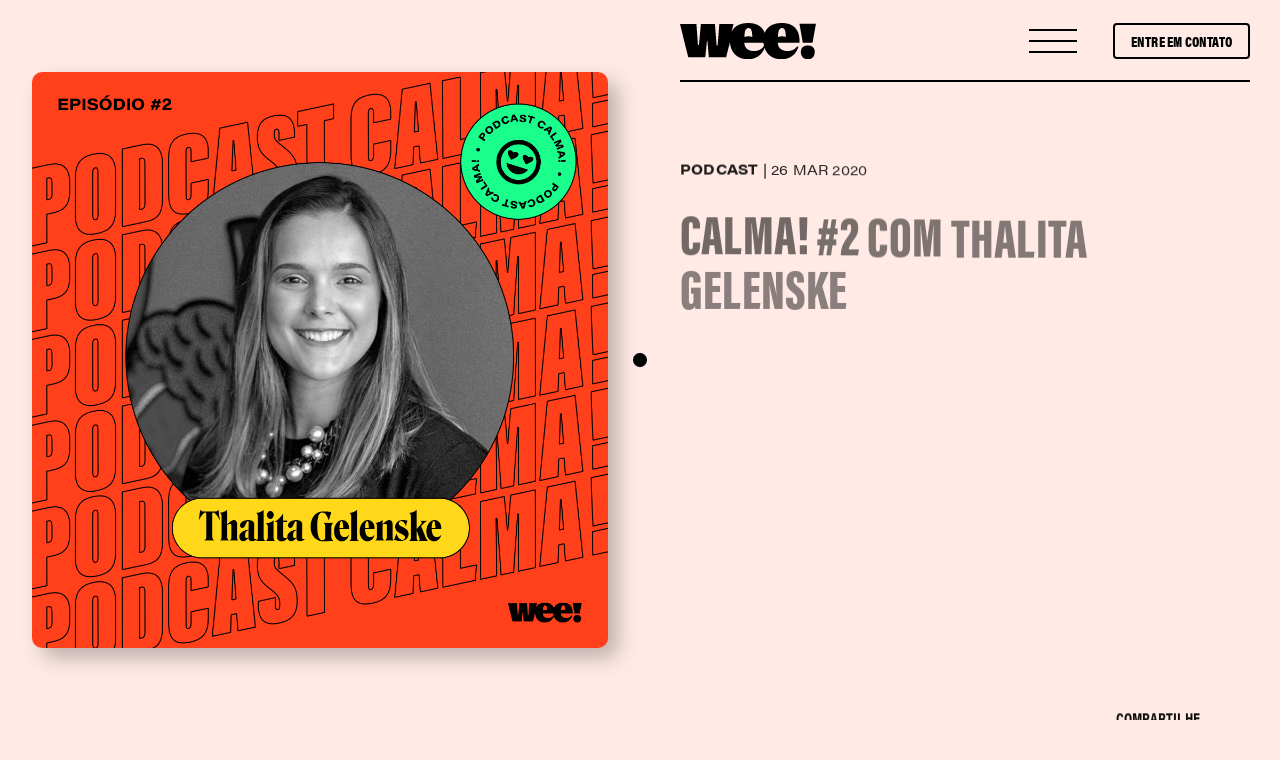

--- FILE ---
content_type: text/html; charset=UTF-8
request_url: https://wee.digital/podcast/calma-2-com-thalita-gelenske/
body_size: 88602
content:
<!DOCTYPE html><html lang="en"><head><meta charset="UTF-8" /><title>calma! #2 com Thalita Gelenske • wee!</title><meta name="description" content="o laboratório criativo mais nem aí pra bad vibes ;)"><meta name="viewport" content="width=device-width, initial-scale=1, shrink-to-fit=no"><link rel="dns-prefetch" href="https://www.google-analytics.com" /><link rel="preconnect" href="https://www.google-analytics.com" crossorigin /><link rel="dns-prefetch" href="https://www.googletagmanager.com" /><link rel="preconnect" href="https://www.googletagmanager.com" crossorigin /><link rel="dns-prefetch" href="https://www.google.com.br" /><link rel="preconnect" href="https://www.google.com.br" crossorigin /><link rel="dns-prefetch" href="https://www.google.com" /><link rel="dns-prefetch" href="https://cdn.onesignal.com" /><link rel="preconnect" href="https://cdn.onesignal.com" crossorigin /><link rel="dns-prefetch" href="https://www.facebook.com" /><link rel="preconnect" href="https://www.facebook.com" crossorigin /><link rel="dns-prefetch" href="https://connect.facebook.net" /><link rel="preconnect" href="https://connect.facebook.net" crossorigin /><link rel="dns-prefetch" href="https://staticxx.facebook.com" /><link rel="preconnect" href="https://staticxx.facebook.com" crossorigin /><link rel="dns-prefetch" href="https://graph.facebook.com" /><link rel="preconnect" href="https://graph.facebook.com" crossorigin /><link rel="preconnect" href="https://use.typekit.net" crossorigin /><link rel="preconnect" href="https://p.typekit.net" crossorigin /><link rel="stylesheet" href="https://use.typekit.net/byd5qqo.css"><title>calma! #2 com Thalita Gelenske • wee!</title><meta name="description" content="Thalita Gelenske possui uma experiência profissional de mais de 9 anos na área de gestão da diversidade e cultura organizacional, atuando principalmente nos temas de: diversidade organizacional, gestão do engajamento, treinamento, employee value proposition (proposta de valor da marca empregadora) e gestão de projetos sociais. sua trajetória inclui empresas com Vale SA, Walt Disney World" /><meta name="robots" content="max-image-preview:large" /><link rel="canonical" href="https://wee.digital/podcast/calma-2-com-thalita-gelenske/" /><meta name="generator" content="All in One SEO (AIOSEO) 4.8.5" /><meta property="og:locale" content="pt_BR" /><meta property="og:site_name" content="wee! • o laboratório criativo mais nem aí pra bad vibes ;)" /><meta property="og:type" content="article" /><meta property="og:title" content="calma! #2 com Thalita Gelenske • wee!" /><meta property="og:description" content="Thalita Gelenske possui uma experiência profissional de mais de 9 anos na área de gestão da diversidade e cultura organizacional, atuando principalmente nos temas de: diversidade organizacional, gestão do engajamento, treinamento, employee value proposition (proposta de valor da marca empregadora) e gestão de projetos sociais. sua trajetória inclui empresas com Vale SA, Walt Disney World" /><meta property="og:url" content="https://wee.digital/podcast/calma-2-com-thalita-gelenske/" /><meta property="og:image" content="https://wee.digital/wp-content/uploads/2023/03/02_thalita-gelenske_SOCIAL.png" /><meta property="og:image:secure_url" content="https://wee.digital/wp-content/uploads/2023/03/02_thalita-gelenske_SOCIAL.png" /><meta property="og:image:width" content="1200" /><meta property="og:image:height" content="680" /><meta property="article:published_time" content="2020-03-26T17:28:29+00:00" /><meta property="article:modified_time" content="2023-05-17T14:22:34+00:00" /><meta property="article:publisher" content="https://www.facebook.com/digital.wee" /><meta name="twitter:card" content="summary_large_image" /><meta name="twitter:title" content="calma! #2 com Thalita Gelenske • wee!" /><meta name="twitter:description" content="Thalita Gelenske possui uma experiência profissional de mais de 9 anos na área de gestão da diversidade e cultura organizacional, atuando principalmente nos temas de: diversidade organizacional, gestão do engajamento, treinamento, employee value proposition (proposta de valor da marca empregadora) e gestão de projetos sociais. sua trajetória inclui empresas com Vale SA, Walt Disney World" /><meta name="twitter:image" content="https://wee.digital/wp-content/uploads/2023/03/02_thalita-gelenske_SOCIAL.png" /> <script type="application/ld+json" class="aioseo-schema">{"@context":"https:\/\/schema.org","@graph":[{"@type":"BreadcrumbList","@id":"https:\/\/wee.digital\/podcast\/calma-2-com-thalita-gelenske\/#breadcrumblist","itemListElement":[{"@type":"ListItem","@id":"https:\/\/wee.digital#listItem","position":1,"name":"In\u00edcio","item":"https:\/\/wee.digital","nextItem":{"@type":"ListItem","@id":"https:\/\/wee.digital\/podcasts\/programas\/calma\/#listItem","name":"calma!"}},{"@type":"ListItem","@id":"https:\/\/wee.digital\/podcasts\/programas\/calma\/#listItem","position":2,"name":"calma!","item":"https:\/\/wee.digital\/podcasts\/programas\/calma\/","nextItem":{"@type":"ListItem","@id":"https:\/\/wee.digital\/podcast\/calma-2-com-thalita-gelenske\/#listItem","name":"calma! #2 com Thalita Gelenske"},"previousItem":{"@type":"ListItem","@id":"https:\/\/wee.digital#listItem","name":"In\u00edcio"}},{"@type":"ListItem","@id":"https:\/\/wee.digital\/podcast\/calma-2-com-thalita-gelenske\/#listItem","position":3,"name":"calma! #2 com Thalita Gelenske","previousItem":{"@type":"ListItem","@id":"https:\/\/wee.digital\/podcasts\/programas\/calma\/#listItem","name":"calma!"}}]},{"@type":"Organization","@id":"https:\/\/wee.digital\/#organization","name":"wee!","description":"o laborat\u00f3rio criativo mais nem a\u00ed pra bad vibes ;)","url":"https:\/\/wee.digital\/","telephone":"+351912435395","logo":{"@type":"ImageObject","url":"https:\/\/wee.digital\/wp-content\/uploads\/2023\/03\/thumb.png","@id":"https:\/\/wee.digital\/podcast\/calma-2-com-thalita-gelenske\/#organizationLogo","width":1080,"height":1080,"caption":"logo wee!"},"image":{"@id":"https:\/\/wee.digital\/podcast\/calma-2-com-thalita-gelenske\/#organizationLogo"},"sameAs":["https:\/\/www.facebook.com\/digital.wee","https:\/\/www.instagram.com\/wee.digital\/","https:\/\/www.linkedin.com\/company\/weedigital\/"]},{"@type":"WebPage","@id":"https:\/\/wee.digital\/podcast\/calma-2-com-thalita-gelenske\/#webpage","url":"https:\/\/wee.digital\/podcast\/calma-2-com-thalita-gelenske\/","name":"calma! #2 com Thalita Gelenske \u2022 wee!","description":"Thalita Gelenske possui uma experi\u00eancia profissional de mais de 9 anos na \u00e1rea de gest\u00e3o da diversidade e cultura organizacional, atuando principalmente nos temas de: diversidade organizacional, gest\u00e3o do engajamento, treinamento, employee value proposition (proposta de valor da marca empregadora) e gest\u00e3o de projetos sociais. sua trajet\u00f3ria inclui empresas com Vale SA, Walt Disney World","inLanguage":"pt-BR","isPartOf":{"@id":"https:\/\/wee.digital\/#website"},"breadcrumb":{"@id":"https:\/\/wee.digital\/podcast\/calma-2-com-thalita-gelenske\/#breadcrumblist"},"image":{"@type":"ImageObject","url":"https:\/\/wee.digital\/wp-content\/uploads\/2023\/03\/02_thalita-gelenske_SOCIAL.png","@id":"https:\/\/wee.digital\/podcast\/calma-2-com-thalita-gelenske\/#mainImage","width":1200,"height":680,"caption":"capa do podcast calma! com Thalita Gelenske"},"primaryImageOfPage":{"@id":"https:\/\/wee.digital\/podcast\/calma-2-com-thalita-gelenske\/#mainImage"},"datePublished":"2020-03-26T14:28:29-03:00","dateModified":"2023-05-17T11:22:34-03:00"},{"@type":"WebSite","@id":"https:\/\/wee.digital\/#website","url":"https:\/\/wee.digital\/","name":"wee!","description":"o laborat\u00f3rio criativo mais nem a\u00ed pra bad vibes ;)","inLanguage":"pt-BR","publisher":{"@id":"https:\/\/wee.digital\/#organization"}}]}</script> <link rel="alternate" type="application/rss+xml" title="Feed para wee! &raquo;" href="https://wee.digital/feed/" /><link rel="alternate" type="application/rss+xml" title="Feed de comentários para wee! &raquo;" href="https://wee.digital/comments/feed/" /><link rel="alternate" title="oEmbed (JSON)" type="application/json+oembed" href="https://wee.digital/wp-json/oembed/1.0/embed?url=https%3A%2F%2Fwee.digital%2Fpodcast%2Fcalma-2-com-thalita-gelenske%2F" /><link rel="alternate" title="oEmbed (XML)" type="text/xml+oembed" href="https://wee.digital/wp-json/oembed/1.0/embed?url=https%3A%2F%2Fwee.digital%2Fpodcast%2Fcalma-2-com-thalita-gelenske%2F&#038;format=xml" /><style id='wp-img-auto-sizes-contain-inline-css' type='text/css'>img:is([sizes=auto i],[sizes^="auto," i]){contain-intrinsic-size:3000px 1500px}
/*# sourceURL=wp-img-auto-sizes-contain-inline-css */</style><style id='wp-block-library-inline-css' type='text/css'>:root{--wp-block-synced-color:#7a00df;--wp-block-synced-color--rgb:122,0,223;--wp-bound-block-color:var(--wp-block-synced-color);--wp-editor-canvas-background:#ddd;--wp-admin-theme-color:#007cba;--wp-admin-theme-color--rgb:0,124,186;--wp-admin-theme-color-darker-10:#006ba1;--wp-admin-theme-color-darker-10--rgb:0,107,160.5;--wp-admin-theme-color-darker-20:#005a87;--wp-admin-theme-color-darker-20--rgb:0,90,135;--wp-admin-border-width-focus:2px}@media (min-resolution:192dpi){:root{--wp-admin-border-width-focus:1.5px}}.wp-element-button{cursor:pointer}:root .has-very-light-gray-background-color{background-color:#eee}:root .has-very-dark-gray-background-color{background-color:#313131}:root .has-very-light-gray-color{color:#eee}:root .has-very-dark-gray-color{color:#313131}:root .has-vivid-green-cyan-to-vivid-cyan-blue-gradient-background{background:linear-gradient(135deg,#00d084,#0693e3)}:root .has-purple-crush-gradient-background{background:linear-gradient(135deg,#34e2e4,#4721fb 50%,#ab1dfe)}:root .has-hazy-dawn-gradient-background{background:linear-gradient(135deg,#faaca8,#dad0ec)}:root .has-subdued-olive-gradient-background{background:linear-gradient(135deg,#fafae1,#67a671)}:root .has-atomic-cream-gradient-background{background:linear-gradient(135deg,#fdd79a,#004a59)}:root .has-nightshade-gradient-background{background:linear-gradient(135deg,#330968,#31cdcf)}:root .has-midnight-gradient-background{background:linear-gradient(135deg,#020381,#2874fc)}:root{--wp--preset--font-size--normal:16px;--wp--preset--font-size--huge:42px}.has-regular-font-size{font-size:1em}.has-larger-font-size{font-size:2.625em}.has-normal-font-size{font-size:var(--wp--preset--font-size--normal)}.has-huge-font-size{font-size:var(--wp--preset--font-size--huge)}.has-text-align-center{text-align:center}.has-text-align-left{text-align:left}.has-text-align-right{text-align:right}.has-fit-text{white-space:nowrap!important}#end-resizable-editor-section{display:none}.aligncenter{clear:both}.items-justified-left{justify-content:flex-start}.items-justified-center{justify-content:center}.items-justified-right{justify-content:flex-end}.items-justified-space-between{justify-content:space-between}.screen-reader-text{border:0;clip-path:inset(50%);height:1px;margin:-1px;overflow:hidden;padding:0;position:absolute;width:1px;word-wrap:normal!important}.screen-reader-text:focus{background-color:#ddd;clip-path:none;color:#444;display:block;font-size:1em;height:auto;left:5px;line-height:normal;padding:15px 23px 14px;text-decoration:none;top:5px;width:auto;z-index:100000}html :where(.has-border-color){border-style:solid}html :where([style*=border-top-color]){border-top-style:solid}html :where([style*=border-right-color]){border-right-style:solid}html :where([style*=border-bottom-color]){border-bottom-style:solid}html :where([style*=border-left-color]){border-left-style:solid}html :where([style*=border-width]){border-style:solid}html :where([style*=border-top-width]){border-top-style:solid}html :where([style*=border-right-width]){border-right-style:solid}html :where([style*=border-bottom-width]){border-bottom-style:solid}html :where([style*=border-left-width]){border-left-style:solid}html :where(img[class*=wp-image-]){height:auto;max-width:100%}:where(figure){margin:0 0 1em}html :where(.is-position-sticky){--wp-admin--admin-bar--position-offset:var(--wp-admin--admin-bar--height,0px)}@media screen and (max-width:600px){html :where(.is-position-sticky){--wp-admin--admin-bar--position-offset:0px}}

/*# sourceURL=wp-block-library-inline-css */</style><style id='wp-block-heading-inline-css' type='text/css'>h1:where(.wp-block-heading).has-background,h2:where(.wp-block-heading).has-background,h3:where(.wp-block-heading).has-background,h4:where(.wp-block-heading).has-background,h5:where(.wp-block-heading).has-background,h6:where(.wp-block-heading).has-background{padding:1.25em 2.375em}h1.has-text-align-left[style*=writing-mode]:where([style*=vertical-lr]),h1.has-text-align-right[style*=writing-mode]:where([style*=vertical-rl]),h2.has-text-align-left[style*=writing-mode]:where([style*=vertical-lr]),h2.has-text-align-right[style*=writing-mode]:where([style*=vertical-rl]),h3.has-text-align-left[style*=writing-mode]:where([style*=vertical-lr]),h3.has-text-align-right[style*=writing-mode]:where([style*=vertical-rl]),h4.has-text-align-left[style*=writing-mode]:where([style*=vertical-lr]),h4.has-text-align-right[style*=writing-mode]:where([style*=vertical-rl]),h5.has-text-align-left[style*=writing-mode]:where([style*=vertical-lr]),h5.has-text-align-right[style*=writing-mode]:where([style*=vertical-rl]),h6.has-text-align-left[style*=writing-mode]:where([style*=vertical-lr]),h6.has-text-align-right[style*=writing-mode]:where([style*=vertical-rl]){rotate:180deg}
/*# sourceURL=https://wee.digital/wp-includes/blocks/heading/style.min.css */</style><style id='wp-block-paragraph-inline-css' type='text/css'>.is-small-text{font-size:.875em}.is-regular-text{font-size:1em}.is-large-text{font-size:2.25em}.is-larger-text{font-size:3em}.has-drop-cap:not(:focus):first-letter{float:left;font-size:8.4em;font-style:normal;font-weight:100;line-height:.68;margin:.05em .1em 0 0;text-transform:uppercase}body.rtl .has-drop-cap:not(:focus):first-letter{float:none;margin-left:.1em}p.has-drop-cap.has-background{overflow:hidden}:root :where(p.has-background){padding:1.25em 2.375em}:where(p.has-text-color:not(.has-link-color)) a{color:inherit}p.has-text-align-left[style*="writing-mode:vertical-lr"],p.has-text-align-right[style*="writing-mode:vertical-rl"]{rotate:180deg}
/*# sourceURL=https://wee.digital/wp-includes/blocks/paragraph/style.min.css */</style><style id='global-styles-inline-css' type='text/css'>:root{--wp--preset--aspect-ratio--square: 1;--wp--preset--aspect-ratio--4-3: 4/3;--wp--preset--aspect-ratio--3-4: 3/4;--wp--preset--aspect-ratio--3-2: 3/2;--wp--preset--aspect-ratio--2-3: 2/3;--wp--preset--aspect-ratio--16-9: 16/9;--wp--preset--aspect-ratio--9-16: 9/16;--wp--preset--color--black: #000000;--wp--preset--color--cyan-bluish-gray: #abb8c3;--wp--preset--color--white: #ffffff;--wp--preset--color--pale-pink: #f78da7;--wp--preset--color--vivid-red: #cf2e2e;--wp--preset--color--luminous-vivid-orange: #ff6900;--wp--preset--color--luminous-vivid-amber: #fcb900;--wp--preset--color--light-green-cyan: #7bdcb5;--wp--preset--color--vivid-green-cyan: #00d084;--wp--preset--color--pale-cyan-blue: #8ed1fc;--wp--preset--color--vivid-cyan-blue: #0693e3;--wp--preset--color--vivid-purple: #9b51e0;--wp--preset--gradient--vivid-cyan-blue-to-vivid-purple: linear-gradient(135deg,rgb(6,147,227) 0%,rgb(155,81,224) 100%);--wp--preset--gradient--light-green-cyan-to-vivid-green-cyan: linear-gradient(135deg,rgb(122,220,180) 0%,rgb(0,208,130) 100%);--wp--preset--gradient--luminous-vivid-amber-to-luminous-vivid-orange: linear-gradient(135deg,rgb(252,185,0) 0%,rgb(255,105,0) 100%);--wp--preset--gradient--luminous-vivid-orange-to-vivid-red: linear-gradient(135deg,rgb(255,105,0) 0%,rgb(207,46,46) 100%);--wp--preset--gradient--very-light-gray-to-cyan-bluish-gray: linear-gradient(135deg,rgb(238,238,238) 0%,rgb(169,184,195) 100%);--wp--preset--gradient--cool-to-warm-spectrum: linear-gradient(135deg,rgb(74,234,220) 0%,rgb(151,120,209) 20%,rgb(207,42,186) 40%,rgb(238,44,130) 60%,rgb(251,105,98) 80%,rgb(254,248,76) 100%);--wp--preset--gradient--blush-light-purple: linear-gradient(135deg,rgb(255,206,236) 0%,rgb(152,150,240) 100%);--wp--preset--gradient--blush-bordeaux: linear-gradient(135deg,rgb(254,205,165) 0%,rgb(254,45,45) 50%,rgb(107,0,62) 100%);--wp--preset--gradient--luminous-dusk: linear-gradient(135deg,rgb(255,203,112) 0%,rgb(199,81,192) 50%,rgb(65,88,208) 100%);--wp--preset--gradient--pale-ocean: linear-gradient(135deg,rgb(255,245,203) 0%,rgb(182,227,212) 50%,rgb(51,167,181) 100%);--wp--preset--gradient--electric-grass: linear-gradient(135deg,rgb(202,248,128) 0%,rgb(113,206,126) 100%);--wp--preset--gradient--midnight: linear-gradient(135deg,rgb(2,3,129) 0%,rgb(40,116,252) 100%);--wp--preset--font-size--small: 13px;--wp--preset--font-size--medium: 20px;--wp--preset--font-size--large: 36px;--wp--preset--font-size--x-large: 42px;--wp--preset--spacing--20: 0.44rem;--wp--preset--spacing--30: 0.67rem;--wp--preset--spacing--40: 1rem;--wp--preset--spacing--50: 1.5rem;--wp--preset--spacing--60: 2.25rem;--wp--preset--spacing--70: 3.38rem;--wp--preset--spacing--80: 5.06rem;--wp--preset--shadow--natural: 6px 6px 9px rgba(0, 0, 0, 0.2);--wp--preset--shadow--deep: 12px 12px 50px rgba(0, 0, 0, 0.4);--wp--preset--shadow--sharp: 6px 6px 0px rgba(0, 0, 0, 0.2);--wp--preset--shadow--outlined: 6px 6px 0px -3px rgb(255, 255, 255), 6px 6px rgb(0, 0, 0);--wp--preset--shadow--crisp: 6px 6px 0px rgb(0, 0, 0);}:where(.is-layout-flex){gap: 0.5em;}:where(.is-layout-grid){gap: 0.5em;}body .is-layout-flex{display: flex;}.is-layout-flex{flex-wrap: wrap;align-items: center;}.is-layout-flex > :is(*, div){margin: 0;}body .is-layout-grid{display: grid;}.is-layout-grid > :is(*, div){margin: 0;}:where(.wp-block-columns.is-layout-flex){gap: 2em;}:where(.wp-block-columns.is-layout-grid){gap: 2em;}:where(.wp-block-post-template.is-layout-flex){gap: 1.25em;}:where(.wp-block-post-template.is-layout-grid){gap: 1.25em;}.has-black-color{color: var(--wp--preset--color--black) !important;}.has-cyan-bluish-gray-color{color: var(--wp--preset--color--cyan-bluish-gray) !important;}.has-white-color{color: var(--wp--preset--color--white) !important;}.has-pale-pink-color{color: var(--wp--preset--color--pale-pink) !important;}.has-vivid-red-color{color: var(--wp--preset--color--vivid-red) !important;}.has-luminous-vivid-orange-color{color: var(--wp--preset--color--luminous-vivid-orange) !important;}.has-luminous-vivid-amber-color{color: var(--wp--preset--color--luminous-vivid-amber) !important;}.has-light-green-cyan-color{color: var(--wp--preset--color--light-green-cyan) !important;}.has-vivid-green-cyan-color{color: var(--wp--preset--color--vivid-green-cyan) !important;}.has-pale-cyan-blue-color{color: var(--wp--preset--color--pale-cyan-blue) !important;}.has-vivid-cyan-blue-color{color: var(--wp--preset--color--vivid-cyan-blue) !important;}.has-vivid-purple-color{color: var(--wp--preset--color--vivid-purple) !important;}.has-black-background-color{background-color: var(--wp--preset--color--black) !important;}.has-cyan-bluish-gray-background-color{background-color: var(--wp--preset--color--cyan-bluish-gray) !important;}.has-white-background-color{background-color: var(--wp--preset--color--white) !important;}.has-pale-pink-background-color{background-color: var(--wp--preset--color--pale-pink) !important;}.has-vivid-red-background-color{background-color: var(--wp--preset--color--vivid-red) !important;}.has-luminous-vivid-orange-background-color{background-color: var(--wp--preset--color--luminous-vivid-orange) !important;}.has-luminous-vivid-amber-background-color{background-color: var(--wp--preset--color--luminous-vivid-amber) !important;}.has-light-green-cyan-background-color{background-color: var(--wp--preset--color--light-green-cyan) !important;}.has-vivid-green-cyan-background-color{background-color: var(--wp--preset--color--vivid-green-cyan) !important;}.has-pale-cyan-blue-background-color{background-color: var(--wp--preset--color--pale-cyan-blue) !important;}.has-vivid-cyan-blue-background-color{background-color: var(--wp--preset--color--vivid-cyan-blue) !important;}.has-vivid-purple-background-color{background-color: var(--wp--preset--color--vivid-purple) !important;}.has-black-border-color{border-color: var(--wp--preset--color--black) !important;}.has-cyan-bluish-gray-border-color{border-color: var(--wp--preset--color--cyan-bluish-gray) !important;}.has-white-border-color{border-color: var(--wp--preset--color--white) !important;}.has-pale-pink-border-color{border-color: var(--wp--preset--color--pale-pink) !important;}.has-vivid-red-border-color{border-color: var(--wp--preset--color--vivid-red) !important;}.has-luminous-vivid-orange-border-color{border-color: var(--wp--preset--color--luminous-vivid-orange) !important;}.has-luminous-vivid-amber-border-color{border-color: var(--wp--preset--color--luminous-vivid-amber) !important;}.has-light-green-cyan-border-color{border-color: var(--wp--preset--color--light-green-cyan) !important;}.has-vivid-green-cyan-border-color{border-color: var(--wp--preset--color--vivid-green-cyan) !important;}.has-pale-cyan-blue-border-color{border-color: var(--wp--preset--color--pale-cyan-blue) !important;}.has-vivid-cyan-blue-border-color{border-color: var(--wp--preset--color--vivid-cyan-blue) !important;}.has-vivid-purple-border-color{border-color: var(--wp--preset--color--vivid-purple) !important;}.has-vivid-cyan-blue-to-vivid-purple-gradient-background{background: var(--wp--preset--gradient--vivid-cyan-blue-to-vivid-purple) !important;}.has-light-green-cyan-to-vivid-green-cyan-gradient-background{background: var(--wp--preset--gradient--light-green-cyan-to-vivid-green-cyan) !important;}.has-luminous-vivid-amber-to-luminous-vivid-orange-gradient-background{background: var(--wp--preset--gradient--luminous-vivid-amber-to-luminous-vivid-orange) !important;}.has-luminous-vivid-orange-to-vivid-red-gradient-background{background: var(--wp--preset--gradient--luminous-vivid-orange-to-vivid-red) !important;}.has-very-light-gray-to-cyan-bluish-gray-gradient-background{background: var(--wp--preset--gradient--very-light-gray-to-cyan-bluish-gray) !important;}.has-cool-to-warm-spectrum-gradient-background{background: var(--wp--preset--gradient--cool-to-warm-spectrum) !important;}.has-blush-light-purple-gradient-background{background: var(--wp--preset--gradient--blush-light-purple) !important;}.has-blush-bordeaux-gradient-background{background: var(--wp--preset--gradient--blush-bordeaux) !important;}.has-luminous-dusk-gradient-background{background: var(--wp--preset--gradient--luminous-dusk) !important;}.has-pale-ocean-gradient-background{background: var(--wp--preset--gradient--pale-ocean) !important;}.has-electric-grass-gradient-background{background: var(--wp--preset--gradient--electric-grass) !important;}.has-midnight-gradient-background{background: var(--wp--preset--gradient--midnight) !important;}.has-small-font-size{font-size: var(--wp--preset--font-size--small) !important;}.has-medium-font-size{font-size: var(--wp--preset--font-size--medium) !important;}.has-large-font-size{font-size: var(--wp--preset--font-size--large) !important;}.has-x-large-font-size{font-size: var(--wp--preset--font-size--x-large) !important;}
/*# sourceURL=global-styles-inline-css */</style><style id='classic-theme-styles-inline-css' type='text/css'>/*! This file is auto-generated */
.wp-block-button__link{color:#fff;background-color:#32373c;border-radius:9999px;box-shadow:none;text-decoration:none;padding:calc(.667em + 2px) calc(1.333em + 2px);font-size:1.125em}.wp-block-file__button{background:#32373c;color:#fff;text-decoration:none}
/*# sourceURL=/wp-includes/css/classic-themes.min.css */</style> <script defer type="text/javascript" src="https://wee.digital/wp-includes/js/jquery/jquery.min.js?ver=3.7.1" id="jquery-core-js"></script> <script defer type="text/javascript" src="https://wee.digital/wp-includes/js/jquery/jquery-migrate.min.js?ver=3.4.1" id="jquery-migrate-js"></script> <link rel="https://api.w.org/" href="https://wee.digital/wp-json/" /><link rel="EditURI" type="application/rsd+xml" title="RSD" href="https://wee.digital/xmlrpc.php?rsd" /><meta name="generator" content="WordPress 6.9" /><link rel='shortlink' href='https://wee.digital/?p=921' />  <script defer src="[data-uri]"></script> <link rel="icon" href="https://wee.digital/wp-content/uploads/2023/04/cropped-wee_favicon-32x32.png" sizes="32x32" /><link rel="icon" href="https://wee.digital/wp-content/uploads/2023/04/cropped-wee_favicon-192x192.png" sizes="192x192" /><link rel="apple-touch-icon" href="https://wee.digital/wp-content/uploads/2023/04/cropped-wee_favicon-180x180.png" /><meta name="msapplication-TileImage" content="https://wee.digital/wp-content/uploads/2023/04/cropped-wee_favicon-270x270.png" /><link href="https://wee.digital/wp-content/cache/autoptimize/css/autoptimize_single_e8de6b28391fb91988222fc2c3fe4377.css" rel="stylesheet"><link href="https://wee.digital/wp-content/cache/autoptimize/css/autoptimize_single_761104d66142f70306af916ebae47aed.css?v=696fc34b8a774" rel="stylesheet"><link href="https://wee.digital/wp-content/cache/autoptimize/css/autoptimize_single_e8d59341a3091cadbd06cc3b80d9fdf6.css?v=696fc34b8a775" rel="stylesheet"><style></style></head><body data-barba="wrapper" data-cursor="true" data-header-sticky="true" data-menu-style="overlay" data-page-layout="light" data-header-layout="dark" data-menu-layout="light" data-footer-layout="light" data-page-loader="true" class="wp-singular podcasts-template-default single single-podcasts postid-921 wp-theme-WEE"><div data-duration="1" class="alioth-page-loader" > <span class="apl-background"></span><div class="apl-count"><div class="apl-count-loading"> <svg id="Layer_2" xmlns="http://www.w3.org/2000/svg" viewBox="0 0 514.6 75.92" width="514.5999755859375" height="75.91999816894531"><defs><style>.cls-1{fill:none;stroke:#000;stroke-linejoin:round;stroke-width:15.21px;}</style></defs><g id="Layer_1-2"><g><path d="M89.2,1.01c-.5,1-1,2.1-1.5,3.2-7.5,16.5-18.1,40.1-22.7,53.2h-.2c.1-9.8-1-30-1.9-46-.2-3.7-.4-7.3-.6-10.4h-17.4l-.1,.3c-8.4,17.1-20.8,42.5-26.2,56.7h-.1c1.1-11.4,.5-30.9,0-46.9-.1-3.6-.2-7-.3-10.1H0L4.2,75.41H24.2c8.4-16.9,20.5-42.1,24.3-53.1h.1c-.2,7.8,1.1,33.7,2.3,53.1h20.1L107.9,1.01h-18.7Z" class="wee-1"></path><path class="cls-1 wee-2" d="M92.59,68.32c59.16,0,74-60.71,47.63-60.71s-44.78,60.71,11.53,60.71h0c59.16,0,74-60.71,47.63-60.71s-44.78,60.71,11.53,60.71h0c59.17,0,74-60.71,47.64-60.71s-44.74,60.71,11.53,60.71c59.16,0,74-60.71,47.63-60.71s-44.78,60.71,11.53,60.71c59.16,0,74-60.71,47.63-60.71s-44.78,60.71,11.53,60.71c59.17,0,74-60.71,47.64-60.71s-44.78,60.71,11.53,60.71h-.76c59.17,0,74-60.71,47.64-60.71s-44.78,60.71,11.53,60.71"></path></g></g></svg></div></div></div><div class="alioth-page-transitions"> <span class="apt-bg"></span><div class="trans-text"> <svg id="Layer_2" xmlns="http://www.w3.org/2000/svg" viewBox="0 0 514.6 75.92" width="514.5999755859375" height="75.91999816894531"><defs><style>.cls-1{fill:none;stroke:#000;stroke-linejoin:round;stroke-width:15.21px;}</style></defs><g id="Layer_1-2"><g><path d="M89.2,1.01c-.5,1-1,2.1-1.5,3.2-7.5,16.5-18.1,40.1-22.7,53.2h-.2c.1-9.8-1-30-1.9-46-.2-3.7-.4-7.3-.6-10.4h-17.4l-.1,.3c-8.4,17.1-20.8,42.5-26.2,56.7h-.1c1.1-11.4,.5-30.9,0-46.9-.1-3.6-.2-7-.3-10.1H0L4.2,75.41H24.2c8.4-16.9,20.5-42.1,24.3-53.1h.1c-.2,7.8,1.1,33.7,2.3,53.1h20.1L107.9,1.01h-18.7Z" class="wee-1"></path><path class="cls-1 wee-2" d="M92.59,68.32c59.16,0,74-60.71,47.63-60.71s-44.78,60.71,11.53,60.71h0c59.16,0,74-60.71,47.63-60.71s-44.78,60.71,11.53,60.71h0c59.17,0,74-60.71,47.64-60.71s-44.74,60.71,11.53,60.71c59.16,0,74-60.71,47.63-60.71s-44.78,60.71,11.53,60.71c59.16,0,74-60.71,47.63-60.71s-44.78,60.71,11.53,60.71c59.17,0,74-60.71,47.64-60.71s-44.78,60.71,11.53,60.71h-.76c59.17,0,74-60.71,47.64-60.71s-44.78,60.71,11.53,60.71"></path></g></g></svg></div></div><div data-dark-circle="rgba(25,27,29,.6)" data-dark-dot="#191b1d" data-light-circle="hsla(0,0%,100%,.2)"
 data-light-dot="#fff" id="mouseCursor" style="transform: translate3d(-200px, 0px, 0px);"><div id="cursor"></div><div id="dot"></div></div><div class="site-header"><div class="header-wrapper"><div class="topbar"><div class="site-branding"><div class="site-logo"> <a href="https://wee.digital/"> <img src="https://wee.digital/wp-content/themes/WEE/assets/img/wee_logo.svg" alt="WEE!"> </a></div></div><div class="c-menu-toggle"> <button class="menu-toggle nav-menu" aria-controls="primary-menu" aria-expanded="false"> <span class="site-header__toggle-icon"> <span class="site-header__toggle-icon-inner"></span> </span> </button></div><div class="c-menuheader__contact"> <a href="javascript:;" data-inlinelightbox="contactModal"  data-effect="mfp-move-from-top"
 class="inlinem menu-contact__link btn-animbgtop"><span>ENTRE EM CONTATO</span></a></div> <span class="linetopbar"></span></div><div class="site-navigation"><div class="menu-main-menu-container"><ul id="main" class="menu main-menu"><li id="menu-item-450" class="menu-item menu-item-type-custom menu-item-object-custom menu-item-450"><a href="https://wee.digital/#about">SOBRE</a></li><li id="menu-item-308" class="menu-item menu-item-type-post_type menu-item-object-page menu-item-308"><a href="https://wee.digital/cases/">CASES</a></li><li id="menu-item-310" class="menu-item menu-item-type-post_type menu-item-object-page menu-item-310"><a href="https://wee.digital/podcasts/">PODCASTS</a></li><li id="menu-item-309" class="menu-item menu-item-type-post_type menu-item-object-page menu-item-309"><a href="https://wee.digital/artigos/">ARTIGOS</a></li><li id="menu-item-2304" class="menu-item menu-item-type-post_type menu-item-object-page menu-item-2304"><a href="https://wee.digital/relatorios/">RELATÓRIOS</a></li></ul></div><ul id="social" class="social-list"><li id="menu-item-316" class="menu-item menu-item-type-custom menu-item-object-custom menu-item-316"><a target="_blank" href="https://www.instagram.com/wee.digital">INSTAGRAM</a></li><li id="menu-item-317" class="menu-item menu-item-type-custom menu-item-object-custom menu-item-317"><a target="_blank" href="https://www.youtube.com/@wee.digital/videos">YOUTUBE</a></li><li id="menu-item-318" class="menu-item menu-item-type-custom menu-item-object-custom menu-item-318"><a target="_blank" href="https://www.linkedin.com/company/wee-brasil/">LINKEDIN</a></li><li class="menu-item itemlast2"><a data-barba-prevent="all" title="ENGLISH" href="https://wee.digital/en/">ENGLISH</a></li><li class="menu-item itemlast1"><a title="RECEBA A NEWS!" href="javascript:;" id="btnNews">RECEBA A NEWS!</a></li></ul></div></div></div><div id="page" data-barba="container" data-barba-namespace="calma-2-com-thalita-gelenske"><style>body.single-podcasts .site-footer { background-color: #ff1a92}
body.single-podcasts .c-menuheader__contact a.menu-contact__link { background-color: transparent; }
body.single-podcasts a.menu-contact__link.btn-animbgtop::after { background-color: #ff1a92}
body.single-podcasts a.menu-contact__link:hover span { color: #000; }</style><div id="content" class="page-content page-singlepodcast"><div class="wrapper-full"><div class="c-col-6 no-padding-lr left-site"><figure class="imgpodcast__featured" style="background-color:#ffeae6"> <img  alt="calma! #2 com Thalita Gelenske"
 srcset="https://wee.digital/wp-content/uploads/2023/03/2_thumb-thalita-gelenske.png 1080w, https://wee.digital/wp-content/uploads/2023/03/2_thumb-thalita-gelenske.png 1920w" sizes="(max-width: 998px) 1080px,
 1920px"></figure></div><div class="c-col-6 right-side"><div class="page-header" data-anim="true"><div class="post-details-wrapper wrapper"><div class="c-col-12"><div class="has-anim" data-stagger="0.01" data-duration=".6" data-delay="1"
 data-animation="wordsFadeUp"><div class="sec__name mb-10"><b><a href="https://wee.digital/podcasts">PODCAST</a></b> | <time
 datetime="2020.03-26" class="date sep-items__item"> 26 MAR 2020 </time></div></div><div class="post-title has-anim" data-stagger="0.01" data-duration=".6" data-delay="1.2"
 data-animation="wordsFadeUp"><h1 class="uppercase">calma! #2 com Thalita Gelenske</h1></div></div><div class="c-col-12"><div class="has-anim" data-stagger="0.02" data-duration="1" data-delay="1" data-animation="fadeUp"><div class="c-itemcontent__tags sh__posttags mt-15 hide_desktop"></div><div class="c-podcast_embedaudio mt-40 mb-20"> <iframe style="border-radius:12px" src="https://open.spotify.com/embed/episode/3OrTUOTwVxwanhkPzHrcT1?utm_source=generator" width="100%" height="352" frameBorder="0" allowfullscreen="" allow="autoplay; clipboard-write; encrypted-media; fullscreen; picture-in-picture" loading="lazy"></iframe></div><div class="c-podcast_metas"><div class="c-itemcontent__tags sh__posttags hide_mobile"></div><div class="c-sharepost"> <a href="javascript:;" data-inlinelightbox="boxShare"
 class="inlinem c-sharepost-link lined">COMPARTILHE</a></div></div></div></div></div></div><div class="section"><div class="wrapper mb-80"><div class="c-col-12"><div class="wrappercontent-post"><div class="has-anim" data-stagger="0.02" data-duration="1" data-delay="1" data-animation="fadeUp"><div class="tabs"><ul class="tabs-list"><li class="active"><a href="#tab1">SOBRE</a></li><li><a href="#tab2">TRANSCRIÇÃO</a></li><li><a href="#tab3">+EPISÓDIOS</a></li></ul><div id="tab1" class="tab active"><div class="wysiwyg mt-20"><p>Thalita Gelenske possui uma experiência profissional de mais de 9 anos na área de gestão da diversidade e cultura organizacional, atuando principalmente nos temas de: diversidade organizacional, gestão do engajamento, treinamento, employee value proposition (proposta de valor da marca empregadora) e gestão de projetos sociais. sua trajetória inclui empresas com Vale SA, Walt Disney World e o movimento empresa júnior. Thalita é mestre pela FGV, especialista em Liderança, Inovação e Gestão 3.0 (PUC), administradora de empresas pela UERJ e possui Certificação Internacional em Gestão de Projetos Sociais (PMD Pro &#8211; APMG). atualmente, Thalita trabalha como CEO da sua própria startup, a <a href="https://anchor.fm/dashboard/episode/www.blend-edu.com" target="_blank" rel="noreferrer noopener">Blend Edu</a>, que oferece treinamentos e experiências educacionais para promover diversidade e inclusão em empresas brasileiras. a startup já apareceu em matérias na Época Negócios, HSM Management, Projeto Draft, Jornal O Dia e na Revista PEGN. No seu portfolio estão empresas como 3M, Grupo Fleury, Reserva, Prumo Logística, TechnipFMC, brMalls, etc. com perfil proativo e direcionado ao impacto positivo, Thalita participa ativamente de diversos grupos de jovens líderes, tais como Global Shapers (Fórum Econômico Mundial), United People Global e Young Leaders of the Americas Initiative (YLAI), sendo também reconhecida como a Valuable Young Leader nº1 do Brasil em 2017 pela Eureca e pela Harvard Business Review Brasil.</p><p>em 2019, Thalita foi selecionada para a lista Forbes Under 30 e também pelo Fórum Econômico Mundial para representar a juventude brasileira durante o Encontro Anual, em Davos.</p><p>não é pouca coisa, minha gente! e além disso tudo, a Thalita é uma pessoa extremamente carismática e cativante. eu adorei bater esse papo com ela e, se vocês ouvirem com carinho e atenção, vão tirar muitas lições desse episódio.</p><h5 class="wp-block-heading"><strong>LIVROS E TEXTOS CITADOS</strong></h5><ul><li><a href="https://amzn.to/2BNj1mj" target="_blank" rel="noreferrer noopener" aria-label="undefined (opens in a new tab)">A Arte da Imperfeição &#8211; Brené Brown</a></li><li><a href="https://amzn.to/3izMZe1" target="_blank" rel="noreferrer noopener" aria-label="undefined (opens in a new tab)">The Effective Executive &#8211; Peter Drucker</a></li><li><a href="https://amzn.to/2O4TKq0" target="_blank" rel="noreferrer noopener" aria-label="undefined (opens in a new tab)">Minha História &#8211; biografia de Michelle Obama</a></li><li><a href="https://seths.blog/2019/02/choice-and-obligation/" target="_blank" rel="noreferrer noopener" aria-label="undefined (opens in a new tab)">Escolha ou obrigação &#8211; texto de Seth Godin</a></li><li><a href="https://amzn.to/3e9VUzf" target="_blank" rel="noreferrer noopener" aria-label="undefined (opens in a new tab)">Originals &#8211; Adam Grant</a></li><li><a href="https://amzn.to/2VPzEEv" target="_blank" rel="noreferrer noopener" aria-label="undefined (opens in a new tab)">Option B &#8211; Adam Grant e Sheryl Sandberg</a></li><li><a href="https://amzn.to/2BJPslx" target="_blank" rel="noreferrer noopener" aria-label="undefined (opens in a new tab)">Give and Take &#8211; Adam Grant</a></li></ul><h5 class="wp-block-heading"><strong>PESSOAS CITADAS</strong></h5><ul><li>Brené Brown</li><li>Oprah Winfrey</li><li>Deepak Chopra</li><li>Barack Obama</li><li>Donald Trump</li><li>Steve Jobs</li><li>Príncipe William</li><li>Peter Drucker</li><li>Michelle Obama</li><li>Julia Roberts</li><li>Cate Blanchett</li><li>Seth Godin</li><li>Tiago Mattos</li><li>Adam Grant</li><li>Sheryl Sandberg</li></ul><h5 class="wp-block-heading"><strong>FRASES E CITAÇÕES</strong></h5><ul><li>“Existem mais pontos que nos aproxima e que nos conectam do que pontos que nos distanciam, como é que a gente consegue pensar nossas vidas pessoais e nossas trajetórias profissionais de modo que a gente possa construir mais pontes, mais conexões, mais empatia ao invés de criar muros e distanciamento?” &#8211; fala de Thalita citada por Henrique</li><li>Se cerque de pessoas que vão te elevar de alguma forma &#8211; frase de Oprah citada por Thalita</li><li>“A vida ela faz sentido olhando pra trás e conectando os pontos” frase de Steve Jobs citada por Thalita</li><li>“Everything comes full circle” frase filme carol citada por Thalita</li><li>“Se é uma obrigação, você não tem uma escolha, fingir que você faz é simplesmente uma maneira de criar frustração. Liberte-se, para simplesmente fazer o que você tem que fazer. Por outro lado, se você tem uma escolha (e você provavelmente tem), não faz sentido você tratá-la como uma obrigação, então assuma a escolha” trecho do texto de Seth Godin</li><li>&#8220;own the choice&#8221; &#8211; termo em inglês do texto de Seth Godin</li><li>“A minha responsabilidade é do tamanho do meu privilégio” citada por Thalita</li></ul><p><span style="font-weight: 400;">se você curtir o podcast vai lá no Apple Podcasts / Spotify e deixa uma avaliação, pleaaaase? leva menos de 60 segundos e realmente faz a diferença na hora trazer convidados mais difíceis.</span></p></div></div><div id="tab2" class="tab"><div class="wysiwyg"><p></p><p><strong>Henrique de Moraes &#8211; </strong>Olá Thalita, seja bem-vinda ao calma e antes da gente começar eu queria trazer uma fala sua aqui, porque quando eu estava fazendo a pesquisa pra esse episódio eu esbarrei nela e eu achei bem legal e acho que faz um match aí com propósito desse podcast né e a fala é a seguinte “Existem mais pontos que nos aproxima e que nos conectam do que pontos que nos distanciam, como é que a gente consegue pensar nossas vidas pessoais e nossas trajetórias profissionais de modo que a gente possa construir mais pontes, mais conexões, mais empatia ao invés de criar muros e distanciamento?”e o motivo de eu trazer essa fala é que um dos objetivos desse podcast é trazer pessoas com diferentes backgrounds, diferentes trajetórias, e mostrar que todas elas passam por inúmeras dificuldades e que é possível superá-las, e que a gente, ou seja, todo mundo que tá ouvindo esse podcast tem mais pontos em comum com essas pessoas do que elas preferem acreditar né, então antes de qualquer coisa queria já agradecer porque antes mesmo de você falar uma palavra eu falei para caramba e você já começou as inspirando esse podcast, então seja bem-vinda.</p><p></p><p></p><p><strong>Thalita Gelenske &#8211; </strong>Obrigada Henrique, obrigada pelo convite né, de compartilhar um pouco da minha trajetória, de falar um pouco sobre as coisas que me movem, tô animada aí para compartilhar isso com vocês, claro que a minha perspectiva em tudo que eu vou compartilhar perpassa pelo fato de eu ser uma mulher, branca, homossexual, de classe média, nascida em Recife mas criada no Rio, então tem uma série de coisas que definitivamente eu corri atrás e tentei de alguma forma buscar essas oportunidades e me desenvolver pra me tornar uma pessoa melhor também, e contribuir pro mundo de alguma forma, mas existem uma série de outras coisas e de privilégios que eu também tive ao longo da minha vida, então acho que tudo que eu vou falar aqui claro que vai perpassar pela experiência pessoal que eu tive, e espero que seja útil pra mais pessoas que tão ouvindo a gente.</p><p></p><p></p><p><strong>Henrique de Moraes &#8211; </strong>Legal, eu queria perguntar se você lê muito? Vou começar bem aleatório.</p><p></p><p></p><p><strong>Thalita Gelenske &#8211; </strong>Olha, vou te falar que eu já li mais do que eu leio hoje. Eu tô até num momento assim, 2020 começou de uma forma de eu tentando repensar algumas coisas porque 2019 foi um ano que eu acabei trabalhando muito, principalmente no segundo semestre, empreendendo, então tiveram algumas oportunidades que surgiram que eu aproveitei, mas foi muito intenso assim, pessoalmente e profissionalmente, então eu acabei não lendo tanto quanto eu gostaria, e os livros que eu comecei a ler e estar olhando mais a fundo eram sempre livros muito de gestão, de empreendedorismo, então eu tô até querendo resgatar o meu hábito de leitura, de poder ler outros livros que não necessariamente tenham a ver com trabalho, então é uma meta minha pra 2020, mas eu gostaria de ler mais, eu tô longe de ser aqueles exemplos de pessoa que lêem 3 livros por mês, e conseguem recomendar centenas de livros, mas espero esse ano chegar um pouquinho mais perto desse perfil.</p><p></p><p></p><p><strong>Henrique de Moraes &#8211; </strong>Quando você lê, você prefere ler livro físico ou prefere ler no Kindle, eu sei que você viaja bastante então acho que isso pode ajudar as pessoas também.</p><p></p><p></p><p><strong>Thalita Gelenske &#8211; </strong>Sim pois é, por incrível que pareça eu prefiro ler livro físico, ainda tenho um pouco desse desse hábito assim, de ser uma pessoa muito visual, de às vezes gostar de fazer alguma anotação, marcar coisa no livro, principalmente quando tem algum livro que eu vejo algum conceito que eu quero voltar depois, ou que quero usar em algum treinamento, acabei por mais que eu já tenha nascido né, ali em 89, final da década de 80 e a partir daí a gente começou a ter internet, eu ainda adquiri o hábito né, assim meu ensino médio inteiro e boa parte da minha faculdade ainda foi bem antes de boom de smartphone, então o meu hábito de estudo, leitura, sempre foi muito no físico e isso ainda se mantém apesar de admitir que chega uma hora que a gente não sustenta tanto livro na casa, não tenho mais lugar para guardar, então eu comecei a usar a técnica de também dar de presente assim, de fazer alguma dedicatória, dar livros de presente, livros que eu já li até, não necessariamente livros novos, então acho que eu ultimamente tenho lido bem mais livros físicos do que livros no Kindle, enfim, PDF, formatos online.</p><p></p><p></p><p><strong>Henrique de Moraes &#8211; </strong>Isso é engraçado né, porque eu nunca li um livro mais de uma vez, mentira eu já li 1 livro mais de uma vez, mas o resto todo eu li uma vez e fica lá e eu falo “Vou guardar porque um dia eu posso querer ler de novo”, e eu nunca li. Faz todo sentido a gente desapegar né, e acho que é um exercício que pouca gente faz.</p><p></p><p></p><p><strong>Thalita Gelenske &#8211; </strong>É. Admito que eu sou até bem apegada também, tem uns livros que eu sou muito apaixonada e não necessariamente dou depois, mas eu já fiz isso inclusive, teve uma vez que uma amiga tava precisando muito, tava passando por um momento mais difícil e teve um livro que eu gostei muito quando eu li, e ele tava todo marcado, cheio de post-it, cheio de anotação, mas eu resolvi dar para ela esse livro mesmo, porque eu achei que ia ser até simbólico entregar para ela com as minhas anotações, então é um dos poucos exemplos de desapego de livro.</p><p></p><p></p><p><strong>Henrique de Moraes &#8211; </strong>E o ruim do livro digital é que não tem isso né, inclusive eu tive um estresse com a Amazon, porque antes de comprar o meu Kindle, eu testei no da minha esposa né, da Gabi, e eu comprei vários livros no Kindle dela, aí depois que eu comprei o meu, queria passar pro meu e não conseguia, eles não deixam você fazer isso, e isso me irritou tanto, mas assim, passou, hoje eu leio no dela mesmo ,fazer o quê, os livros estão lá, eu vou lendo, não tem problema, mas é uma coisa, Amazon se você estiver ouvindo a gente, pensem nisso, vocês podem também deixar a gente doar os livros, porque é importante passar conhecimento.</p><p></p><p></p><p><strong>Thalita Gelenske &#8211; </strong>Definitivamente.</p><p></p><p></p><p><strong>Henrique de Moraes &#8211; </strong>Legal. Mas o motivo de eu ter te perguntado isso logo no início é porque quando eu tava fazendo minha pesquisa pra esse episódio né, eu gosto de ouvir um pouco, tentar encontrar o máximo que eu puder das pessoas antes de fazer a entrevista e me preparar um pouco pra ela, eu vi algumas, vi um webinar seu com a revista HSM, e vi algumas outras coisas assim, não achei tanta coisa quanto eu gostaria, de repente, mas eu encontrei algumas coisas, e eu percebi que você tem uma fala que é super clara e articulada, e isso é uma coisa que eu invejo muito nas pessoas, admito, e assim, até do nível né que você tem assim, pelo menos da percepção que eu tive, e eu fiquei curioso, você treinou isso, você fez algum curso, você estudou de alguma forma, como é que, ou se surgiu naturalmente né, se isso é natural pra você?</p><p></p><p></p><p><strong>Thalita Gelenske &#8211; </strong>É, acho que eu sempre gostei muito de escrever, e é uma forma muito boa para eu me expressar e falar sobre os meus sentimentos, acho que tinham coisas que eu às vezes tinha até dificuldade de verbalizar, na fala, e aí eu comecei a desenvolver um pouco mais o hábito de escrever, desde que eu era um pouco mais nova, adolescente, então gostava às vezes de escrever carta pra dar de presente pra alguém, enfim, eu escrevia muito sobre meus sentimentos, e aí depois eu acho que, é muito curioso assim, eu brinco que as pessoas dizem assim “Ah, você é virginiana né”, virginiano tem aquele estereótipo de ser muito organizado, metódico, e eu brinco que a minha organização não necessariamente é física, mas ela é meio mental, quero ter as coisas mentalmente organizadas, e eu sempre gostei também de dar aula, no sentido de às vezes no ensino médio a gente fazia grupos de estudos, com amigas, e eu compartilhava às vezes algum conteúdo de matéria que eu dominava mais, aí aprendia com alguém algum conteúdo que eu dominava menos, acho que o ato de dar aula, de você sistematizar a informação de uma forma simples para você transmitir isso pro outro, é uma coisa que ajuda muito, essa clareza, e foi uma coisa que eu comecei organicamente a fazer, mais cedo, quando era adolescente nesses grupos de estudo, e depois quando eu tava entrando na faculdade de administração e comecei a fazer parte do movimento empresa júnior, a gente tinha que atuar fazendo consultoria também para pequenos e médios empresários, negócios locais, então também não fazia muito sentido ter uma linguagem extremamente rebuscada, a gente tentava conversar e explicar conceitos de negócios de forma muito simples, então acho que foi coisa que eu fui desenvolvendo assim, como você sempre fica um pouco da sua linguagem, de conteúdos e etc, e eu acho que eu até mantive um pouco disso até durante o mestrado, um pouco depois que eu terminei a graduação eu fiz um curso de mestrado, que foi muito legal, que foi em outra área de conhecimento completamente diferente né, foi em ciências sociais, eu me formei em administração, e eu também fui vendo, assim, todo um debate que tinha sobre a academia e como muitas vezes o que a gente escreve ou o que a gente produz como conteúdo acadêmico não é acessível para todo mundo, porque às vezes vem de uma linguagem muito rebuscada, e que não necessariamente todo mundo entende né, ainda mais quando a gente entende a realidade do Brasil né, historicamente, enfim, todos os dados, então até no mestrado eu também me preocupei muito em escrever, na época né, minha dissertação, e fazer ali os artigos, tentando simplificar ao máximo a linguagem, e isso obviamente, depois quando decidi empreender com educação corporativa também com essa parte de treinamento, acabou sendo uma habilidade boa assim, acabou sendo um diferencial também de como trabalhar conteúdos que às vezes para as pessoas podem parecer completamente abstratos né, você falar de inclusão, falar de diversidade, mas traduzir isso de uma forma simples, que você consiga ter pessoas de diferentes regiões, diferentes localidades ou diferentes níveis educacionais compreendendo, então acho que foi meio que por aí assim, não foi uma coisa que eu busquei, uma qualificação formal para desenvolver isso, mas eu acho que algumas vivências, experiências, desde cedo me estimularam a acabar desenvolvendo isso e usando no meu dia a dia.</p><p></p><p></p><p><strong>Henrique de Moraes &#8211; </strong>Muito legal, e acho que faz toda a diferença né, porque especialmente, eu não sei, hoje em dia né, acho que as pessoas estão mais familiarizadas com o trabalho de vocês, e com a assunto né, mas a sensação que eu tenho é que quando você começou isso aqui tudo era mato, então acho que para você conseguir passar o conteúdo e passar inclusive qual era o impacto que você queria causar acho que foi fundamental, acredito que tenha sido fundamental</p><p></p><p></p><p><strong>Thalita Gelenske &#8211; </strong>Sim, com certeza.</p><p></p><p></p><p><strong>Henrique de Moraes &#8211; </strong>Então deixa eu te fazer uma outra pergunta que tem a ver com essa assim, como você prepara as suas apresentações? Você pensa muito nelas, você leva muito tempo, tem alguma formatação específica, alguma forma de pensar, ou você só faz no feeling? Pode passar um pouco sobre esse processo?</p><p></p><p></p><p><strong>Thalita Gelenske &#8211; </strong>Claro, claro. Eu sou muito visual, então eu sempre tento construir também apresentação, normalmente com powerpoint ou com slides que sejam atrativos de e que às vezes não tenham obviamente muito texto, mas que me lembrem qual que é o elemento que eu quero destacar, qual que é a mensagem que eu quero reforçar naquele slide, normalmente quando eu começo a planejar uma apresentação eu penso assim, primeiro eu listo quais são os tópicos que eu quero abordar ou que me pediram para abordar de uma forma geral, mesmo que eles não estejam conectados né, então às vezes fazer isso até em post-it ajuda, porque post-it te dá uma mobilidade né, ou então para quem gosta de rabiscar também, pode rabiscar, eu começo a anotar esses tópicos, e depois eu começo a pensar de alguma forma como pode ser o storytelling né, como é que eu posso criar uma narrativa que tenha início, meio e fim, que aqueles conceitos não fiquem absolutamente soltos, então eu começo meio que daí, listando os tópicos, depois meio que tentando criar uma conexão entre eles assim, uma linha mestra para conectar eles entre si de uma forma ordenada que faça sentido, e eu também tento pensar muito no perfil do público-alvo, porque eu posso estar conversando desde, com altos executivos que estudaram fora, como eu posso estar falando, como muitas vezes acontece a demanda, de estar com alguma empresa de base operacional, industrial, e estar falando com o que a gente chama de público técnico-operacional, pessoas com formação técnica que tão ali trabalhando com alguma atividade operacional mesmo da empresa, então dependendo do público né, dependendo do segmento eu tento até customizar alguns dos exemplos, ou como eu vou chamar a atenção, por exemplo a gente fez uma ação ano passado que foi pra uma empresa do mercado financeiro, então eu tentei trazer exemplos, eu tava falando na época sobre diversidade, então eu tentei trazer exemplos de como outras empresas do mercado financeiro estavam trabalhando esse tema, quais foras as ações que elas fizeram, eu trouxe muito indicador de como diversidade impacta resultado financeiro, que já existem hojes essas pesquisas, e vai variar, se eu estiver falando com um público, por exemplo, de RH, de repente eu falar um pouco mais sobre como diversidade impacta em gestão de talentos, em colaboração, então eu também acabo adaptando, mesmo que o conteúdo em si seja o mesmo, a forma também como eu trabalho esse conteúdo, eu posso eventualmente escolher exemplos ou algum ponto para aprofundar, que tenha, faça sentido para aquela pessoa e que eu tente de alguma forma ganhar a escuta dela a partir daquele exemplo.</p><p></p><p></p><p><strong>Henrique de Moraes &#8211; </strong>Muito legal, acho que essa dica é uma das mais importantes assim, que as pessoas não prestam tanta atenção assim, criam uma apresentação, e elas acham que aquela apresentação não é pra todo mundo, e não, na verdade não, você tem que adaptar sim, o máximo possível, você tem que falar com a sua audiência específica para aquela apresentação, aquele local, enfim isso é realmente muito legal.</p><p></p><p></p><p><strong>Thalita Gelenske &#8211; </strong>E um outro ponto, só pra complementar rápido o que eu comentei, eu sempre tento também assim, olhar muito e meio que ler muito a apresentação pra eu lembrar mais ou menos a ordem, como eu conecto um slide com outro, porque eu acho que pelo menos eu tenho dificuldade quando eu tô vendo uma apresentação e você vê que a pessoa passa o slide para lembrar o que ela ia falar, eu acho que te prende mais a atenção quando a pessoa já te dá um ganho, e aí ela passa o slide já tendo introduzido aquele assunto, então mostra que a pessoa já tinha um domínio ali sobre o conteúdo, enfim, sobre o que tava apresentando, então é uma coisa que eu tento fazer, mas algo que ajuda absurdos é o modo de apresentação do PowerPoint</p><p></p><p></p><p><strong>Henrique de Moraes &#8211; </strong>É, eu ia falar sobre isso.</p><p></p><p></p><p><strong>Thalita Gelenske &#8211; </strong>Nossa, ajuda muito, porque tem várias vezes que eu tô fazendo alguma apresentação, algum treinamento, que tá no projetor, na tela do projetor tá a minha tela cheia aparecendo, mas no meu computador tá naquele modo de apresentação do powerpoint, ele sempre te mostra menorzinho teu slide principal, e ele coloca ali qual é o slide seguinte, e ele ainda te possibilita arrastar e meio que pular vários slides sem que a pessoa veja que você tá passando, isso ajuda muito porque por exemplo, como eu dou alguns treinamentos mais longos e com interação, em que a gente às vezes vai ter algum debate ou vai discutir alguma ferramenta, tem coisas que no papel a gente planeja e acha que vai durar meia hora mas que às vezes dura quase uma, então esse modo de apresentação me ajuda muito porque às vezes durante um treinamento, se eu vi que o pessoal participou mais, a gente demorou mais numa dinâmica do que eu tinha imaginado, eu pulo alguns slides ou então pulo algum vídeo que não seja tão fundamental assim, então eu fico muito feliz quando eu consigo conectar meu computador e usar o meu próprio powerpoint porque eu consigo colocar nessa configuração que ajuda muito na apresentação.</p><p></p><p></p><p><strong>Henrique de Moraes &#8211; </strong>Verdade, e só pra, fica a dica né, para começar, porque é muito importante, e para quem não sabe o Google Apresentações também tem o modo apresentação, então você consegue colocar ali, eu sempre uso vários, vou colocando macetes, colocando dicas para mim mesmo sobre o que eu tenho que falar no próximo slide para eu me lembrar e já puxar os ganchos, então assim, faz muita diferença realmente.</p><p></p><p></p><p><strong>Thalita Gelenske &#8211; </strong>Nossa, eu não sabia, boa dica, essa eu não, no Google não cheguei a usar não.</p><p></p><p></p><p><strong>Henrique de Moraes &#8211; </strong>Pois é, a gente aqui faz tudo na nuvem, então eu nunca nem baixei no meu computador para você ter uma noção, nada do Office, uso tudo do Google, então se tiver alguma dúvida fala comigo que eu provavelmente vou conseguir tirar. Bom, aproveitando que você falou aí nas últimas perguntas, que você tava falando que você tem o hábito de escrever, sempre gostou de escrever muito, escrevia cartas, escrevia sobre seus sentimentos, você mantém esse hábito hoje, e se você mantém, você ainda escreve sobre seu sentimento, você escreve sobre alguma outra coisa, você tem o hábito de escrever para alinhar seus pensamentos ainda de alguma forma, como é que funciona isso hoje em dia?</p><p></p><p></p><p><strong>Thalita Gelenske &#8211; </strong>Hoje eu acabo usando mais tempo de escrita com alguns conteúdos de blog, e gerando mais conteúdo mesmo pra minha startup, é o que está consumindo mais do meu tempo hoje porque empreender a gente sabe que não é simples e não é fácil, mas o que eu também ainda tenho o hábito de fazer, e claro que é cíclico, tem momentos que eu recorro mais, momentos que eu recorro menos, mas uma dica que eu li no livro da Brené Brown, e aí acho que é outra dica que eu dou assim, eu sou apaixonada pela Brené Brown, ela é uma pesquisadora americana que tem um dos TED Talks mais assistidos no mundo né, que é “O Poder da Vulnerabilidade”, logo depois ela lançou o segundo Ted Talk também, que foi muito ouvido que é o “Listening to Shame”, que eu acho que a tradução talvez seja “Ouvindo a Vergonha”, alguma coisa assim, e depois que eu vi o Ted Talk dela eu fiquei encantada pelo que ela trouxe de conceito sobre vulnerabilidade, como a gente lida com isso no nosso dia a dia, e eu comprei, tenho todos os livros dela, eu comprei o segundo livro dela que é o “A arte da Imperfeição”, foi o primeiro livro dela que eu comprei e é um dos que eu mais gosto porque eu acho que ela resume a pesquisa dela de uma forma muito didática, muito simples, e ela é divertida nas histórias que ela conta, e uma das dicas que ela dá durante o livro é falar como os conceitos de gratidão e felicidade estão conectados, e obviamente ela traz disso à partir de pesquisa, o livro inteiro foi feito a partir de uma pesquisa que ela fez com várias pessoas, que ela entendia que eram, ela chamava de wholehearted, pessoas que viviam com todo o coração, digamos assim, e ela começou a entender o que essas pessoas tinham em comum, talvez até um pouco parecido com que você tá fazendo no podcast, ela foi conversando e óbvio que com método de pesquisa, ela foi tentando identificar, e ela viu essa conexão muito forte entre gratidão e felicidade, e aí o que ela diz é que não é que você é muito feliz ou tenha muitos motivos para ser feliz e aí você é grato, na verdade às vezes a equação é o contrário, você pratica muita gratidão e isso consequentemente acaba elevando o teu índice de felicidade, e ela diz que assim, por mais que a gente olhe no nosso dia a dia e fale “Não, mas eu sou uma pessoa muito grata”, ela disse que o que vai fazer muito a diferença para você é quando você pratica de forma muito tangível e específica a gratidão, e aí ela ela recomenda no livro que você faça como se fosse um caderninho de gratidão, e que você tente que anotar, no final de cada dia, sei lá, antes de dormir,você pode pensar no melhor formato, né, eu tenho feito isso mais antes de dormir, de às vezes anotar quais são, sei lá, três coisas que aconteceram naquele dia pelas quais eu seria grata, e ela recomenda que você inclusive faça isso naqueles dias que você olha assim, que você acha que o dia foi horrível, que você não tem nada para agradecer, mesmo assim liste as três coisas, por que nem que seja “Eu tô com saúde, tenho um lugar pra morar”, você sempre vai ter alguma coisa pra agradecer, então acho que eu ainda tenho mantido um pouco do hábito de escrita assim, em alguns dias quando eu tento fazer isso antes de dormir, eu tento de alguma forma colocar isso, seja no celular ou em algum caderninho físico mesmo, que normalmente é o que eu tento fazer, e anotar as coisas pelas quais eu sou grata, então acho que é o que eu ainda tenho assim, o hábito de escrever sobre sentimentos ou acontecimentos de uma forma não tão profissional, digamos assim.</p><p></p><p></p><p><strong>Henrique de Moraes &#8211; </strong>Cara muito legal, e que bom que você trouxe isso porque eu vou falar sobre duas coisas aqui rapidinho que são, uma, eu também tenho esse hábito, que eu aprendi na verdade ouvindo um podcast, e que se chama, na verdade eu não sei é uma metodologia, enfim, não sei o que é, existe um estudo por trás que se chama “five minute journal”, que seria “o diário de 5 minutos”, acho que essa é a tradução, em que você faz, de manhã você preenche três coisas que você é grato por, três coisas que deixariam o seu dia incrível, e alguma afirmação pessoal, e depois à noite você fala três coisas incríveis que aconteceram e como você poderia ter feito o seu dia melhor, e eu comecei a fazer isso porque eu sou, eu tenho um perfil de não olhar para as coisas foram feitas e não agradecer, ou sei lá, nem perceber, na verdade, eu acho que eu passo tão batido, eu to tão acelerado com dia a dia e com as coisas que eu preciso resolver, com as coisas que eu tenho que alcançar e com os objetivos que eu coloquei para mim mesmo, que eu não tenho o hábito de enxergar as coisas que já foram feitas e tudo que eu passei, e eu ouvi isso de um cara que também é assim né, e eu comecei a implementar isso na minha vida também, como uma tentativa de agradecer pelas coisas e enxergar essas pequenas vitórias né, na verdade, e fez um diferença da minha vida assim, ela eu acho que é só com hábito, se você faz uma vez por semana, ou qualquer coisa, não funciona, comigo só funciona quando eu consigo fazer pelo menos cinco dias seguidos, quando eu consigo ter continuidade, e faz uma diferença, eu comecei a perceber tanta coisa assim, que a gente às vezes não dá valor porque a gente está sempre pensando no prêmio, pensando no futuro, ou depositando a felicidade no futuro, que você esquece de enxergar as pequenas coisas que você tem, que são maravilhosas e que você tinha que agradecer todos os dias, no final das contas.</p><p></p><p></p><p><strong>Thalita Gelenske &#8211; </strong>Sim, faz muito sentido, e eu acho que eu eu sou muito parecida também, eu acho que eu tendo a celebrar pouco as coisas que eu conquisto, que eu faço, porque eu acho que, eu cresci com aquele aquele perfil assim, de que você tira 10 e que não fez mais do que sua obrigação, parece que nunca as coisas estão boas o suficiente, eu sempre tô olhando pra qual que é o próximo, qual que é a próxima barra que eu vou subir, qual que é a próxima coisa que eu quero fazer, ou que eu quero de alguma forma melhorar ou conquistar, enfim. E às vezes eu não olho, não paro para olhar para o presente e fazer exatamente isso que você falou, então também foi um hábito que me fez muito bem.</p><p></p><p></p><p><strong>Henrique de Moraes &#8211; </strong>E é engraçado assim, eu tive uma situação, acho que a um mês e meio atrás e que eu tava fazendo muito certinho, todos os dias, eu tava fazendo esse five minutes journal, tava preenchendo, e eu me peguei numa situação em que eu enxerguei todas as coisas boas que aconteceram na minha vida do nada, foi um momento assim, que eu olhei pro lado eu falei “Cara, olha quanta coisa boa”, e eu comecei a chorar, e eu fiquei quietinho, não queria ver ninguém, eu tava no meio de uma situação familiar e eu fiquei quietinho na minha, chorando no canto, com vergonha de aparecer para ninguém me ver, e foi muito engraçado porque eu não esperava que isso fosse acontecer, foi muito engraçado isso e eu tenho certeza que se eu não estivesse fazendo esse exercício diário isso não teria acontecido, eu estaria com a minha cabeça em outro lugar, pensando no futuro, pensando nas coisas que eu não conquistei, enfim, e ainda falando sobre a Brené Brown né, que você trouxe, outro dia eu tava ouvindo um podcast com ela, foi a pouco tempo inclusive, uma coincidência, em que ela falou uma coisa que eu achei muito legal assim, e eu queria dividir com as pessoas, porque eu acho muito importante, ela tava contando né, um pouco sobre o relacionamento dela com o marido, e ela fala o seguinte, que eles têm uma forma de lidar com o estresse né, e os problemas do dia a dia, que é o seguinte, quando ele chegou em casa eles informam um para o outro qual é o percentual que você tá no dia, então quanto mais baixo, ou seja, mais ferrado, mais estressado. Então posso chegar e falar que “Tô 20% hoje”, a aí a ideia é que o seu companheiro ou companheira, enfim, fale “Ah beleza, eu consigo chegar nos seus 80 hoje, eu vou compensar por você”, e eu achei isso tão simples e tão objetivo e tão maravilhoso assim, porque é tão fácil de você colocar na sua vida, e às vezes as pessoas têm problemas de comunicação né, eu vejo muito isso, que as pessoas às vezes estão estressadas, elas chegam em casa estressadas, e ao invés da pessoa ajudar ela a superar e lidar com aquilo ali, na verdade ela se estressa também, e fica puta porque a outra pessoa está estressada, né, e aí acaba isso virando uma bola de neve, então eu achei isso tão legal, até conversei com a Gabi, minha esposa, pra gente implementar isso nas nossas vidas porque eu falei “Cara, vai facilitar tanto”, às vezes eu tô estressado com o trabalho ou ela tá estressada com a Alice, que é nossa filha, que assim, dá trabalho, é um bebê de 7 meses, ela vai fazer muita besteira ainda, e eu chego em casa ela tá estressada, e se a gente não tem essa comunicação muito clara, acaba que eu não consigo saber quando dar uma trégua para ela né, e tentar ajudar ela ali nas tarefas que faltam fazer, né, de casa ou qualquer coisa e nem se eu chegar estressado da mesma forma, se eu não falar nada com ela e só sair cuspindo marimbondo ela talvez vá ficar estressada também e não vai conseguir ter empatia para de repente, “Ah, eu vou então cuidar dessas coisas aqui pro Henrique poder focar no que ele tem que resolver e ficar mais tranquilo”.</p><p></p><p></p><p><strong>Thalita Gelenske &#8211; </strong>Nossa, ótima dica, já curti! O papo já tá valendo pelas duas dicas que você já deu.</p><p></p><p></p><p><strong>Henrique de Moraes &#8211; </strong>Acho que a dica principal aqui é: consumam conteúdo da Brené Brown! Hahaha, porque a gente tá só aqui sendo catalisador, né, tá só espalhando.</p><p></p><p></p><p><strong>Thalita Gelenske &#8211; </strong>Verdade, verdade.</p><p></p><p></p><p><strong>Henrique de Moraes &#8211; </strong>Bom, vamos seguir aqui, pelo o que eu acompanho, vou admitir que eu sou uma pessoa, embora eu trabalhe com redes sociais, minha agência faz conteúdo, eu não sou uma pessoa super atuante em redes sociais, mas eu tento ali ficar no Linkedin pelo menos, fazer uns contatos, e fazer o que eu tenho que fazer, e eu te acompanho por lá, especialmente, e eu vejo que você tá numa rotina frenética, pelo menos no ano passado você tava viajando muito, você viajou pro mundo inteiro e tava dando um monte de workshop, fazendo muitas coisas ao mesmo tempo, e eu queria entender no meio de tudo isso, como é que você faz para se manter atualizada, como você busca conhecimento, que tipo de conhecimento você costuma buscar na verdade, hoje em dia você já falou um pouco que tem lido um pouco mais sobre empreendimentos, empreender na verdade, mas especialmente como você mantém a sua saúde física e mental no meio de tanta coisa, acho que isso é o principal.</p><p></p><p></p><p><strong>Thalita Gelenske &#8211; </strong>É sempre um desafio, e eu gosto muito do conceito de que a vida é uma questão de equilíbrio, nunca vai estar tudo 100% lindo e maravilhoso né, porque às vezes a gente fica nesse que tem que estar sempre comendo bem, se exercitando, e dormindo bem, e fazendo, e às vezes vão ter alguns pratos que vão cair um pouco, e você vai ali mantendo de alguma forma o equilíbrio da melhor forma que você consegue né. O que eu tenho tentado fazer assim, primeiro em relação à se manter atualizada e buscar conhecimento, meus pais são professores né, então desde cedo eu cresci com eles falando assim “Olha, a gente não tem herança pra te dar, a gente não tem nada pra deixar, mas a gente vai investir, fazer o máximo, mesmo em períodos de aperto, pra investir na educação sua e do seu irmão, porque é o que vocês vão carregar com vocês, é uma coisa que ninguém nunca vai roubar”, então desde cedo assim eu tenho tentado, sempre gostei muito de investir, sempre tive muita curiosidade de aprender coisas diferentes e aplicar essas coisas, então é uma coisa que eu sempre comecei buscando, mas de 2017 pra cá teve uma virada de chave muito grande pra mim, que depois que eu passei por um mergulho assim de autoconhecimento, de entender um pouco mais o que me movia, como as coisas faziam sentido para mim assim, em termos de propósito, o que eu queria deixar de alguma forma de legado, todos os privilégios que eu já tive ao longo da vida e a responsabilidade que eu tinha diante desses privilégios, enfim, uma série de reflexões. Eu comecei a fazer parte de alguns grupos, redes de jovens que se envolvem em projetos, que querem de alguma forma né, fazer projetos pra impactar sua cidade, ou enfim, ficar em projetos ligados à sustentabilidade, desenvolvimento sustentável, e quando eu comecei a entrar e fazer parte desses grupos de jovens, digamos assim essas redes, o conhecimento começou a chegar para mim não só de uma maneira formal né, de quando eu sento, vou para sala de aula, ou tô vendo um vídeo, um TED, mas eu comecei a aprender muito com os outros e eu comecei a entender o poder que as redes tem, tem muita coisa que chega para mim hoje por esses grupos de WhatsApp, de jovens que às vezes não são nem só do Brasil, às vezes de outros países, que estão ali querendo compartilhar uns com os outros conhecimento, oportunidades. eu recebo isso literalmente às vezes pelo Whatsapp, e às vezes quando eu dou a dica, quando eu compartilho nas minhas redes sociais alguma oportunidade ou algum edital, algum evento, às vezes as pessoas me perguntam “Thalita, como você fica sabendo dessas oportunidades?”, e é meio obscuro assim porque infelizmente ainda por mais que tenham hoje alguns sites, isso não é tudo compartilhado em um único lugar, então vai muito dessa questão da rede, de comunidade, de como as pessoas muitas vezes, pessoas que compartilham o mesmo propósito que você, podem te ajudar e podem te ensinar muito, então acho que eu migrei um pouco e tenho visto cada vez mais o poder do aprendizado com o outro, e na prática também. A gente fala muito na área de RH, de Recursos Humanos, que existe uma metodologia chamada 70 20 10, que diz o seguinte, que o aprendizado do adulto ele é só 10% de forma estruturada, em sala de aula, treinamento e etc, ele é 20% com os outros e 70% na prática, e obviamente as empresas utilizam esse conceito até para tentar pensar em ações educacionais e ações de desenvolvimento que não sejam só de sala de aula, apesar da gente ainda estar muito nesse modelo de sala de aula, então como você pode proporcionar projeto, experiências ou conexões com outras pessoas que te ensinam. Então eu acho que hoje a forma mais interessante de eu estar conseguindo me manter atualizada é estar conectada com pessoas que são muito interessantes, com pessoas que como a Oprah fala, que é outra pessoa que eu sou mega fã, que ela fala “Se cerque de pessoas que vão te elevar de alguma forma”, e isso não só me ajuda em termos de conhecimento, mas como são pessoas com valores muito próximos dos meus e são pessoas que estão fazendo também projetos ou trabalhando com coisas com muito significado, e que também me inspiram, esses grupos também são uma forma, essas comunidades e grupos são uma forma muito relevantes também de manter minha saúde mental, porque às vezes eu tô passando por um momento difícil, eu tô assim querendo chutar tudo para o alto e falando “Gente,não tô dando conta”, e essas pessoas eu sei que eu posso recorrer para elas e elas vão acolher, tem uma escuta ativa, vão ter empatia e vão muito possivelmente se relacionar com o que eu tô falando e também de fato se conectar com aquilo e me mostrar que eu não tô passando por aquilo sozinha, então acho que isso ajuda muito nessa nessa jornada, que vai ter inevitavelmente altos e baixos e acho que outro ponto que a gente até falou já um pouquinho mas, eu também sou uma pessoa como eu tava comentando né, muito sobrecarregada mentalmente assim, a sensação que eu tenho é que a minha cabeça tá sempre a mil por hora, então quando eu descobri meditação, eu sou aquela pessoa que falava assim “Ah eu não consigo meditar, tá doido? Eu, meditar? Nunca”, até que eu descobri, uma vez eu tava passando por um momento mais difícil profissionalmente e pessoalmente, anos e anos atrás e tinha terminado um relacionamento, tava meio na fossa, e aí eu descobri, como eu falei sou super fã da Oprah, e eu vi que ela lançou junto com o Deepak Chopra, que é um meio que um guru, acho que ele é indiano, mas ele mora hoje em dia nos Estados Unidos, eles lançaram um desafio de 21 dias meditação, e esse desafio eles abrem no site do Chopra, acho que é chopra meditation center, eles abrem gratuitamente acho que umas três ou quatro vezes por ano assim, acho que uma vez por trimestre tem uma meditação gratuita que durante 21 dias você consegue acessar, se você quiser ter um acesso ilimitado para sempre você paga a assinatura, e aí eu fui fazer os 21 dias de meditação, que começa com uma fala da Oprah, e depois é uma meditação guiada pelo Deepak Chopra, e eu comecei a gostar de meditar, e óbvio, não é todo dia que você vai conseguir meditar perfeitamente, tem dias que eu durmo, tem dias que eu não consigo, minha cabeça tá a mil e eu não consigo dar uma desligada, mas foi um hábito que eu comecei a desenvolver nessa época, e que hoje mesmo quando eu não tô praticando todos os dias, sempre que eu tô passando por um período mais difícil, ou mais sobrecarregado, ou muito intenso, eu tento, eu sei que é uma ferramenta que vai me ajudar, eu sempre volto lá e começo a praticar a meditação, que é uma coisa que tem me ajudado muito e eu descobri que meditar depois de fazer exercício é ainda melhor, eu gosto muito de fazer esporte, e às vezes também malhar em casa, então eu vou improvisando algumas coisas meio funcionais, ou pesos, vendo vídeos no YouTube, e aí depois que, enquanto você tá fazendo exercício físico, acho que a sua cabeça já tende a dar uma desligada né, então assim, você está muito concentrada no movimento ou no exercício, no peso, enfim, e aí quando eu terminava às vezes de fazer o exercício, às vezes direto eu já meditava e era muito bom, acho que as melhores meditações que eu tive foram usando essa técnica assim, logo depois de fazer exercício, porque eu acho que a minha cabeça já tá um pouco menos acelerada, e aí eu acho que até mais propícia para meditar, então acho que é uma outra coisa que eu dou como dica e que tem me ajudado muito nesse nesse processo aí de loucura do dia a dia.</p><p></p><p></p><p><strong>Henrique de Moraes &#8211; </strong>Ah legal. Você falou sobre tanta coisa que eu quero destrinchar aqui, quero detalhar mais, que até eu fiquei perdido, mas vamos lá, vou puxar uma coisa de cada vez. Você falou sobre em 2017, você teve uma espécie de um mergulho de autoconhecimento né, foi como você colocou aí, eu queria entender o que te levou a isso, a esse momento, de onde surgiu isso, porque que aconteceu, teve alguma coisa específica que aconteceu, ou simplesmente você buscou isso?</p><p></p><p></p><p><strong>Thalita Gelenske &#8211; </strong>Ah não, legal. Isso até se conecta um pouco sobre a história de criação da Blend Edu, e de algumas experiências internacionais que eu tive. Vou compartilhar um pouco como foi esse processo. Primeiro, acho que foi em 2013, 2014, tava o primeiro reflexo de fato da crise, eu trabalhava na época numa empresa que era de indústria, digamos assim, de base, indústria de base, de commodities, então acho que foram as primeiras empresas a sentir a crise, que depois apertou como um todo no país, a partir ali de 2016, 2015, né, 2014, 2015 e 2016 foram os anos em que ela começou a chegar a taxa de desemprego caiu, mas eu comecei a sentir um pouquinho antes nessas indústrias, aí acho que a partir desse momento de crise, de mudança dentro da empresa que eu tava eu comecei a refletir muito sobre o que que, até que ponto eu estava simplesmente aceitando as oportunidades que as pessoas me davam ou até que ponto eu de fato estava sendo protagonista da minha carreira e criando os caminhos e as trilhas que eu queria de fato seguir. Então comecei um processo de autoconhecimento mesmo, fiz algumas sessões de coaching na época, ainda não tinha dado todo esse boom de profissionais de coaching, mas me ajudou muito, eu também fiz um curso, da Fundação Estudar, na época o nome do curso era Laboratório Estudar, hoje em dia eu acho que eles chamam de Liderança na Prática, e foi muito interessante para eu entender o que que me movia, o que me inspirava, o que me incomodava, enfim foi um exercício muito interessante de autoconhecimento, e que eu comecei a entender que, e conectar uns pontos de que no final talvez o meu propósito, digamos assim, era contribuir para espaços, pra uma cultura, um país mais inclusivo, com maior respeito e mais empatia, e comecei a pensar então como é que eu posso fazer alguma coisa em relação a isso né, foi a época também que eu tava terminando meu mestrado e eu fiquei refletindo muito até que ponto minha dissertação ia mudar a vida de alguém, falei “Caramba, acho que só minha família vai ler, e só a parte de agradecimentos”, então eu comecei meio que a pensar sobre isso, e foi quando eu pensei pela primeira vez na Blend Edu, eu falei “Cara, quero criar um projeto, que eu não sei se vai ser uma startup, uma ONG, se vai ser um projeto voluntário, mas para contribuir pra um futuro mais inclusivo, mais empático, pelo poder de educação”, porque eu sempre acreditei muito na educação, mas não sabia como nem o que que eu ia fazer. E aí comecei na época também a frequentar alguns cursos sobre empreendedorismo, solução criativa de problemas, na época aqui no Rio o ecossistema empreendedor tava muito forte, tinha aqui a 21212 que era uma aceleradora, enfim, acabei mergulhando também nessa área de empreendedorismo, aprendendo um pouco mais sobre, eu ainda trabalhava no horário integral, mas foi cultivando meio que essa ideia de construir ali com a Blend talvez produtos e serviços que pudessem contribuir, ou para escolas, ou para empresas, que era um ambiente que eu também já conhecia. E 2017 né, o que você me perguntou do grupo que eu, o primeiro grupo que eu entrei, a primeira comunidade que eu me inscrevi e passei no processo seletivo, foi uma comunidade chamada Global Shapers, que é ligada, apoiada pelo Fórum Econômico Mundial, e apesar de ter um apoio institucional, cada grupo, cada hub, como a gente chama, por cidade, tem a autonomia de pensar nos seus projetos, pensar nas suas atividades, enfim, é completamente autogerido, e o grupo aqui do Rio, que eu entrei, era cheio de pessoas incríveis, extremamente inspiradoras, envolvidas em projetos como nada que eu tinha visto antes, isso expandiu acho que a minha, meu olhar, muito, foi o primeiro grupo que eu comecei a fazer parte em 2017, e logo depois, nada é por acaso né, a mesma pessoa que eu vi divulgando a inscrição do Global Shapers foi uma pessoa que eu vi divulgando um programa do governo americano, que foi originalmente criado pelo Obama, e continuou na administração do Trump, chamado “Young Leaders of the Americas Initiative”, é um nome gigante, chique para falar que é um programa para empreendedores sociais da América Latina e do Caribe, acho que hoje em dia eles incluíram também Canadá, que você se inscreve, as pessoas selecionadas que são mais ou menos 250, 280 jovens, ficam um mês nos Estados Unidos participando de ações de desenvolvimento, capacitação, empreendedorismo, vendo alguns projetos na prática, e eu queria muito participar, eu me inscrevi, eu cheguei a fazer de brincadeira, mas depois eu levei a sério, quando eu passei eu fiz uma promessa, eu nunca faço promessa, mas eu fiz promessa e fiquei um mês sem tomar café, e eu tomo muito café, e aí passando no programa assim, foi um programa que mudou muito a minha vida, ele aconteceu né, a maior parte do tempo eu fiquei Austin, no Texas, que é uma cidade, apesar de ser Texas é uma cidade super inovadora, empreendedora, de um olhar bem futurista assim para as coisas, e quando eu voltei, o mais doido de tudo é que eu voltei, no final de semana que eu voltei de viagem desse programa, eu tinha me inscrito numa outra premiação chamada “Valuable Young Leaders”, que é uma nacional, feito pela Harvard Business Review aqui no Brasil, para jovens também, que estavam de alguma forma impactando, organizações, e eu fiquei em primeiro lugar nessa premiação, tipo assim no final de semana depois que eu voltei da viagem dos Estados Unidos e eu parei e falei “Gente, o que é que tá acontecendo?”, to recebendo um monte de prêmio, de gente acreditando no meu potencial, acreditando na minha ideia também de negócio, então foi um ano que eu fechei 2017 pensando assim “Nossa, eu não sei mais o que que precisa acontecer”, pra eu tomar coragem de de fato pedir demissão e começar a me dedicar 100% mesmo pra minha ideia, pro que eu queria colocar, tirar do papel, e aí demoraram uns meses, eu acabei concluindo algumas ações que eu tinha pra entregar e tal, mas foi mais ou menos em Maio, de Maio pra Junho, foi quando eu pedi demissão, cumpri aviso prévio, e 2018, Junho de 2018 foi quando eu oficialmente comecei a trabalhar 100% na Blend, juntando toda a coragem que eu tinha e toda economia que eu tinha também para começar essa jornada empreendedora mesmo, que foi, que começou muito por essa experiência internacional que eu tive, por esse grupo, o primeiro deles foi o Global Shaper, que eu comecei a entrar e isso foi me expandido a cabeça, foi também expandido possibilidades e depois disso eu me inscrevo em tanto edital, me inscrevo em tanto programa, que é engraçado, eu tenho centenas de abas abertas no meu computador e acho que 50% delas são de editais que eu tô me inscrevendo, de algum curso ou de algum programa pra startup, então acho que foi esse o número assim, que foi o momento em que muita coisa aconteceu, mas de forma muito positiva e que mudou drasticamente a minha jornada.</p><p></p><p></p><p><strong>Henrique de Moraes &#8211; </strong>Legal, e é muito interessante você ver essas iniciativas que você teve de por exemplo, ir em eventos e aproveitar o ecossistema que tava acontecendo, que eu passei também, eu vivi muito o ecossistema de startups que teve no Rio, nossa, eu fui muito na 21212, em várias outras aceleradoras, enchia o saco, batia na porta e assim, isso tem um impacto tão grande e que as pessoas não percebem, eu acho sabe, ou elas não tem iniciativa, que é um dos maiores problemas pra mim, elas não entenderem o impacto que isso pode ter na vida delas assim, e nem que seja delas chegarem lá e as pessoas não aceitarem, acharem que a ideia não é boa, mas se a pessoa te dá um feedback isso já vale muito, e as pessoas não vão por medo, então assim, isso é uma coisa que eu luto muito com todo mundo que eu falo, falo “Cara, mete a cara, vai, fala com as pessoas”, pra qualquer feedback que você tem, e lógico, é um feedback, você não precisa levar 100% a sério, você tem que entender qual é a motivação daquela pessoa, porque que ela tá dando aquele feedback, e saber se você absorve, ou não. Mas acho que só de você também fazer um networking, você conhecer pessoas, ver o que elas tão construindo, isso tem um valor que pra mim assim, não tem preço, então você já teve essa iniciativa, você já foi lá, viveu isso, e ainda se inscreveu num monte de programa sabe, mas o que eu tô mais curioso é quando você voltou né, disso tudo, quando tudo isso aconteceu, e você chegou lá dessa experiência internacional e você recebeu prêmio lá da Harvard Business Review, e assim, qual foi a sensação, porque eu acho que é nessa hora que tudo acontece né, é um mix de sentimentos e você às vezes, pelo que você falou, pelo menos, você não tava ainda totalmente se sentindo preparada né, por isso que você tava buscando isso tudo, inclusive, e ao mesmo tempo você tava sendo reconhecida por várias instituições que são super relevantes, não tem nem como tirar a relevância de todas essas instituições que você passou, eu acho e são referências né, como tava seu sentimento, como tava a sua cabeça nessa hora? Tem como sei lá, mostrar um retrato? Hahaha</p><p></p><p></p><p><strong>Thalita Gelenske &#8211; </strong>Nossa, tava a mil, porque eu tinha muita vontade de tirar as minhas ideias do papel, mas ao mesmo tempo eu tinha um pouco de medo assim porque, por exemplo, os meus pais eles são muito novos e acho que isso ajuda muito porque eles acabam sendo de uma geração mais próxima da minha minha, e</p><p></p><p></p><p><strong>Henrique de Moraes &#8211; </strong> Quantos anos eles tem?</p><p></p><p></p><p><strong>Thalita Gelenske &#8211; </strong>Minha mãe me teve com 16 anos, e meu pai tinha 18, então a diferença é super pequena né, hoje minha mãe tem 46 e meu pai tem 48, então eles entendem algumas coisas, tem algumas coisas que eles criaram e foram criados com algumas coisas mais parecidas com a forma que eu fui criada também, mas por eles terem tido filhos muito cedo, eles tiveram que aceitar muito as oportunidades que surgiram, e eu acho que já eu e meu irmão, e alguns outros jovens, a gente veio num cenário de muita abundância, muitas opções, muitas possibilidades, muitas oportunidades e isso faz com que a gente tenha um certo privilégio de escolher algumas coisas que talvez os nossos avós, os nossos pais não tiveram. Então eu tinha muito receio assim, de abrir mão da segurança de uma empresa grande, porque eu nunca, não era uma coisa que eu cresci pensando, em empreender desde cedo, é uma ideia que acabou surgindo na minha cabeça no meio do caminho né, e que que eu comecei a entrar em contato com conceitos e assuntos que ninguém me ensinou na faculdade, ninguém falava de diversidade na faculdade ainda, na época que eu tava, então eu tava com a cabeça a mil por hora, mas ao mesmo tempo muito feliz, tentando também fazer isso não subir à minha cabeça, acho que é um medo que eu sempre tenho, de não deixar às vezes um prêmio, ou um reconhecimento parecer maior do que é, nem achar que eu já sei tudo, ou que eu já atingi um patamar específico, mas foi quando eu de fato falei “Cara, eu não sei mais o que precisa acontecer”, e eu, sei lá, tenho uma certa crença de que nada na vida é por acaso, as coisas são muito doidas, mesmo que a gente não entenda, e elas se conectam de uma forma muito profunda e muito além do que a gente pode imaginar, e pra mim foi um chamado, assim, a sensação que eu tive é que era um chamado, e que se eu ignorasse, eu não sei quando isso ia acontecer de novo, sane? Quando é que esse tipo de oportunidade passa por você mais de uma vez né, então eu senti como se fosse um chamado mesmo, do tipo “Thalita, o que mais precisa acontecer pra você fazer alguma coisa?”, como se fosse o universo mostrando aqui muito claro que você pode fazer algumas escolhas e que você talvez hoje já esteja um pouco mais pronta para isso do que há tempos atrás, mas por mais que assim, 2017 tenha sido ano de virada, o ano que eu acabei tomando essas decisões, foi uma gestação muito longa né, eu brinco com as pessoas que não foi assim “Ah,eu pensei numa startup e no dia seguinte já tava vendendo pro cliente”, eu comecei um processo de autoconhecimento, como eu te falei, final de 2014 início de 2015, eu conversei com muita gente, eu conversei com um monte de professor de educação básica, com diretor de educação básica de escola, com profissionais de RH, porque eu queria entender bem aquela coisa, que a gente aprende em startup também, de você entender quais são as necessidades, quais são as dores das pessoas, você entender quais são os problemas que você quer resolver, ao invés de já pensar na solução né, então foi aí uma jornada longa, que eu fazia isso em paralelo até com o meu trabalho full time, é claro que as coisas não eram tão rápidas quanto eu gostaria, se eu tivesse 100% dedicada, mas foi como na época eu consegui ir caminhando, em paralelo, até chegar esse momento,</p><p></p><p></p><p><strong>Henrique de Moraes &#8211; </strong>E assim ,mesmo quando você está 100 % não é tão rápido quanto você espera</p><p></p><p></p><p><strong>Thalita Gelenske &#8211; </strong>É, nunca é tão rápido quanto você espera, otimo ponto</p><p></p><p></p><p><strong>Henrique de Moraes &#8211; </strong>Mas continua, desculpa eu te interromper</p><p></p><p></p><p><strong>Thalita Gelenske &#8211; </strong>Não, total, nunca, a gente sempre quer que as coisas, no papel as coisas parecem que vão acontecer mais rápido do que de fato acontecem, e então foi um período longo, de amadurecer, de conversar, de me conhecer, porque não foi uma questão de começar a empreender por dinheiro, porque eu queria criar uma ideia de negócio milionária e daqui a um tempo vender e pronto, foi muito movido por propósito, então foi uma jornada longa, em que várias coisas foram acontecendo ao longo do caminho pra meio que me trazer até aqui.</p><p></p><p></p><p><strong>Henrique de Moraes &#8211; </strong>Cara, tem tanta coisa que eu quero te perguntar, eu tô ficando maluco, mas eu vou tentar organizar as coisas aqui. E vou te perguntar, porque você falou sobre isso agora, de onde surgiu essa vontade de falar sobre diversidade e inclusão, de onde você tirou esse propósito, porque assim, foi como você falou né, falando de 2014, não tinha muita gente falando sobre isso, eu não lembro de ninguém falando sobre isso, acho que você foi a primeira pessoa que falou sobre isso comigo, inclusive, então de onde surgiu esse desejo né, assim, esse propósito tão claro que eu vejo te movendo, com uma paixão tão grande, e eu admiro muito isso, porque que, da onde surgiu, assim?</p><p></p><p></p><p><strong>Thalita Gelenske &#8211; </strong>É, eu lembro muito, quando alguém me pergunta sobre isso, eu lembro muito daquele vídeo clássico, né, do Steve Jobs em Stanford, o discurso que ele faz lá na formatura, que ele diz que “A vida ela faz sentido olhando pra trás e conectando os pontos”, né, um vídeo</p><p></p><p></p><p><strong>Henrique de Moraes &#8211; </strong>Adoro</p><p></p><p></p><p><strong>Thalita Gelenske &#8211; </strong>Nossa, esse video é muito bom, e que fez muito sentido pra mim assim, e é muito doido quando eu olho pra trás e vejo como até as coisas que deram errado, que pareciam na hora completamente desconexas, ou pareciam como uma grande derrota, uma grande falha, no final depois se encaixou né, então eu, a princípio, quanto tava me formando no terceiro ano, queria fazer vestibular para medicina, estudei muito pra passar no vestibular de medicina, e eu tinha dúvida entre medicina, ADM e comunicação, e aí botei tudo, botei em todas as faculdades</p><p></p><p></p><p><strong>Henrique de Moraes &#8211; </strong>Caraca</p><p></p><p></p><p><strong>Thalita de Moraes &#8211; </strong>E eram dúvidas conscientes, não era tipo “Não sei o que fazer”, se for área da saúde, é medicina, se não for na área da saúde eu gosto muito de administração, eu via “O Aprendiz”, então eu gostava de pensar em gestão de projetos, coisas assim, eu achava super legal, gostava muito de comunicação também, então achava que me formando em comunicação eu ia acabar trabalhando com marketing.</p><p></p><p></p><p><strong>Henrique de Moraes &#8211; </strong>Acho que nessa época você não conseguia enxergar o apresentador virando presidente, né?</p><p></p><p></p><p><strong>Thalita Gelenske &#8211; </strong>Pois é</p><p></p><p></p><p><strong>Henrique de Moraes &#8211; </strong>Desculpa, foi só um parênteses</p><p></p><p></p><p><strong>Thalita Gelenske &#8211; </strong>Nao, doideira, total. E é muito engraçado porque eu realmente estudei pra medicina, mas eu não passei no vestibular de medicina, o que pra mim pareceu uma grande derrota na época, mas eu cheguei a passar no de administração e resolvi ver se eu gostava, falei “Ah, vou entrar no de administração, vou ver que que eu acho, e se eu não gostar eu tranco a faculdade e volto para o cursinho, vou lá fazer um intensivo, sei lá, vou estudar como eu já tava fazendo”, e assim que eu entrei na faculdade, eu me apaixonei assim, pela empresa júnior, queria fazer parte e aí muito rapidamente eu falei “Cara, eu quero seguir com isso daqui, eu não vou voltar para medicina não”, porque eu pensava muito na medicina como uma forma de ajudar as pessoas, parecia que era a única forma de eu ajudar os outros, e aí entrando na faculdade, eu comecei a gostar muito de administração, fiz alguns estágios e tal, mas o meu primeiro trabalho mesmo, o estágio que eu fiz um pouco antes de ser contratada, no final da faculdade, foi numa empresa grande, brasileira que em 2011 recebeu, tava na época de Rio + 20, o Rio tava recebendo alguns eventos internacionais de sustentabilidade, e chegou uma pauta, a pedido da diretora executiva, de fazer um programa, um projeto, de igualdade de gênero, e aí, na época assim isso era um assunto super novo, eu não tinha escutado falar nisso em momento nenhum na faculdade, mas comecei a me interessar, caiu na minha mão esse projeto lá na minha área, e comecei a estudar e comecei a gostar muito do assunto, e era algo que obviamente fazia sentido para mim também pela perspectiva pessoal não só profissional, e eu fui vendo que falar em igualdade de gênero era impossível você isolar simplesmente o aspecto gênero, porque quando você vai olhando os indicadores, a experiência e os indicadores da mulher negra, é ainda mais bizarro né, ainda mais drástico, ou a experiência e as oportunidades que uma mulher com deficiência tem ou uma mulher trans, acabou abrindo uma caixinha né, e a própria empresa começou a entender com o tempo que não adiantava só falar de um projeto focado em gênero, apesar desse ter sido o início, mas a gente tinha que falar de diversidade e inclusão como um todo, e aí entendendo vários recortes, de inclusão de pessoas com deficiência, igualdade racial, inclusão de pessoas da comunidade LGBTI, geração, então começou a virar uma caixinha, que cada vez se tornava mais interessante, mais conceitos surgiam e até hoje surgem, eu estudo isso desde 2011, fiz mestrado nesse tema, mas eu ainda tenho muita coisa para aprender e aprendo todos os dias e não tenho todas as respostas, então foi meio que por aí que eu aprendi assim, entrei em contato com esse assunto quando eu tava trabalhando CLT, no RH de uma grande empresa, e fui vendo que ainda tinha um mar de oportunidades pra ser desbravado nesse campo, a gente precisava de muita ajuda de fornecedores, principalmente para ações educacionais, ou para operacionalizar algumas iniciativas e poucos eram os fornecedores que tinham conhecimento e capacidade de atender a gente com a qualidade que a gente normalmente esperava, isso foi um outro elemento que veio na minha cabeça do tipo “caramba, é um mercado que não tem muitas empresas trabalhando com esse tema né, empresas de consultoria ou de apoio de alguma forma, várias empresas estão começando a falar sobre isso”, e aí começou um movimento em outras empresas, empresas multinacionais, que também tinham essa pauta de fora, então o tema começou a crescer muito assim, acho que 2015 foi quando começou um boom muito maior, e eu já tava olhando isso desde 2011, então foi um tema que pra mim fez sentido, pessoalmente, profissionalmente, era um tema que eu via a possibilidade de gerar um impacto gigantesco, que era uma coisa que antes eu procurava através da medicina, e que eu descobri também nesse, fazendo projetos de impacto social e projetos ligados à diversidade e inclusão, então foi meio que daí assim, que essa caixinha e esse tema surgiu na minha cabeça e desde então nunca mais saiu.</p><p></p><p></p><p><strong>Henrique de Moraes &#8211; </strong>Legal, muito muito legal, é muito maneiro você ouvir essas histórias assim, ver como as coisas vão se encaixando, a história nunca é normal assim do tipo “Ah, pensei em fazer isso, e vou fazer”, sempre tem várias reviravoltas. Deixa eu te perguntar, deixa eu ver qual vai ser a próxima coisa que eu vou te perguntar, porque eu tenho muitas curiosidades aqui, acho que vou pra um assunto que é o seguinte, por mais que a gente não se fale muito, eu te conheço já  a alguns anos, eu nem sei quando que a gente se conheceu, a gente se conheceu por MSN, não foi?</p><p></p><p></p><p><strong>Thalita Gelenske &#8211; </strong>Você foi meu vizinho</p><p></p><p></p><p><strong>Henrique de Moraes &#8211; </strong>É, exatamente</p><p></p><p></p><p><strong>Thalita Gelenske &#8211; </strong>E aí tinha um amigo nosso em comum, o Vitor, eu acho, que tocava guitarra e etc, e aí acho que ele conectou a gente, sei lá, olha como o mundo é doido.</p><p></p><p></p><p><strong>Henrique de Moraes &#8211; </strong>É muito doido. E eu não sei porque eu tenho a sensação, posso estar enganado assim, eu sempre tive a sensação que você tinha uma relação boa com seus pais, e eu sempre fiquei me perguntando sobre isso, e o quanto isso impactou na sua carreira e como você falou agora que seus pais sempre focaram muito em dar educação né, pra vocês, então que impacto seus pais tiveram na sua carreira, e na sua vida, como que isso fez, ou se fez, alguma diferença?</p><p></p><p></p><p><strong>Thalita Gelenske &#8211; </strong>Não, com certeza fez muita, enfim, de criação, de valores, acho que desde muito cedo meu pais me estimularam, como eu falei, a investir em educação, a tentar olhar pro mundo pra além do meu próprio umbigo e da minha bolha, na perspectiva, de pensar em outras pessoas, então claro que muito do que eu sou hoje começa muito antes de eu nascer, então eu brinco muito que a minha história começa antes de mim mesma, e a minha relação com a minha família sempre foi, realmente sempre foi muito boa assim de sempre fui muito caseira, de gostar de ficar com a minha família, eu tenho um perfil mais introvertido, e é curioso assim porque normalmente as pessoas tem um estereótipo de que alguém introvertido né, é aquele esteriótipo meio que do nerd ou da nerd que não comunica, que tem dificuldade de interagir com as pessoas, então quando eu falo que eu sou introvertida as pessoas ficam “Mas como assim? Você se comunica tão bem, às vezes você tá dando palestra”, e aí eu brinco, que na verdade a diferença entre alguém introvertido e extrovertido não é a facilidade de se comunicar né, mas é como a pessoa energiza, se ela se energiza mais sozinha, ou se se energiza mais na presença de outras pessoas né, em grupos ou em reuniões, sociais e tal. Eu tendo a me energizar mais sozinha, mais na minha, então sempre fui muito caseira assim, de ficar com a minha família, passei, como todo adolescente, eu acho que eu passei por fases também de bater de frente, de brigar com os meus pais, o que é normal, eu acho, e quando eu tava pensando em empreender, eu lembro que assim, nos primeiros impulsos que eu tive, de meio que tipo “Vou largar tudo e vou focar nisso”, meus pais foram mais, na época me trouxeram mais cautela, e eu acho até que eles estavam certos assim, que talvez no momento ainda não fosse o melhor momento possível assim, apesar de a gente nunca estar 100% pronto, e aí quando tudo aconteceu em 2017, como eu te falei, enfim, os prêmios e tal, eu acho que eles também ficaram tão surpresos e tão impactados positivamente que eu acho que eles nem tiveram como me falar tipo que não fazia sentido, sabe? Então eu acho que eles falaram “Olha, realmente você tá recebendo visibilidade, você tá tendo algumas oportunidades legais, acho que é uma coisa bacana pra você aproveitar”, e eu também já tinha feito bem ou mal, juntado algum dinheiro né, então ao longo da minha carreira eu pude meio ir que pegando ali ou aqui uma economia, botando ali na, investindo, ou deixando um dinheiro ali paradinho pra também não passar nenhum sufoco, então quando eles viram, do tipo “Você tá recebendo um monte de reconhecimento bacana, você também tem uma reserva de dinheiro que se tudo der errado, você pode também voltar atrás”, eu também como a gente comentou, tenho uma situação de uma rede de apoio de privilégio grande, que se tudo apertar eu sei que eu posso recorrer bem ou mal para os meus pais, posso ir pra casa deles, então foi um cenário em que eles acabaram super me apoiando, concordando e me estimulando a seguir isso, e empreender, e eu acho que graças a Deus assim, em relativamente pouco tempo a gente conseguiu fechar um projeto já bem legal de duas turmas de treinamento, de dois dias assim, então acho que rápido eles viram “Bacana, as coisas estão caminhando, você tá conseguindo até se sustentar financeiramente pela empresa assim, sem precisar necessariamente tirar dinheiro da tua poupança ou ficar pegando da tua reserva”, então eles começaram a me apoiar e eles também começaram a abraçar muito assim, causas né, e as coisas que eu falava sobre diversidade que em algumas coisas eles já sabiam, outras não, eu acho que a gente acabou nas conversas de almoço de domingo eu acabei plantando umas sementinhas também e hoje em dia os dois super defendem as mesmas, algumas visões de alguns conceitos e um olhar bem empático e inclusivo em relação às pessoas, de uma forma geral.</p><p></p><p></p><p><strong>Henrique de Moraes &#8211; </strong>Legal, muito muito legal. Deixa eu te fazer uma pergunta então, eu ia comentar alguma coisa, eu lembrei, quem me conhece sabe que eu sou extremamente viciado em biografias, acho que até mais do que deveria, acho que já virou uma droga na minha vida, mas eu leio, e pesquiso e ouço muito assim, sempre prefiro ler uma biografia do que uma ficção ou até um livro de empreendedorismo, apesar de eu gostar muito de livros de empreendedorismo, de crescimento pessoal, qualquer coisa assim. Mas sempre eu ouço as pessoas falando sobre o papel que a família teve no início, e na verdade o papel da família no início sempre foi ali de fala “Acho que não é o momento, acho que não é a hora”, eu nunca ouvi uma história em que a pessoa falou assim “Não, meu pai falou ‘Vai fundo’, minha família falou ‘vai com tudo’” e assim, o que as pessoas, pelo menos as pessoas conscientes, perceberam, é que na verdade isso vinha de um lugar de amor né, de preocupação mesmo, porque no final das contas nossos pais são as pessoas que mais se preocupam com a gente né, normalmente eu acho e assim, se você só for ouvir o que as pessoas falam, mesmo que esteja vindo de um lugar de preocupação, que seja com todo amor do mundo, talvez isso prenda um pouco a gente né, então a gente tem que saber, tem que ter o ouvido atento, pra saber o que que vale a pena a gente ouvir, e também ouvir um pouco da nossa intuição, nosso desejo, só a gente sabe o quanto a gente tem vontade de colocar aquilo pra fora, então acho que você tem que entender exatamente o que que é a sua intuição falando, e o que você pode seguir e o que os outros estão falando, também, acho que isso é importante, fazer um filtro. Mas, por falar em filtro, vai ser muito esquisito mas, como você prepara seu café?</p><p></p><p></p><p><strong>Thalita Gelenske &#8211; </strong>Cara, eu sou apaixonada por café, mas eu nunca tive, é que nem eu gosto de vinho, mas eu também não vou te falar, ah vou estar bebendo um vinho julgando as notas de pimenta, sempre gostei assim, de qualquer café, mas aí eu fui desgraçada com um presente maravilhoso de aniversário, que foi no ano passado, eu ganhei de aniversário um curso de métodos coados de café, que é no Café Secreto, uma cafeteria que tem ali mais ou menos entre Largo do Machado, Laranjeiras, aqui no Rio, que é muito boa assim, o barista de lá ele estuda pra caramba, ele teve um período que ficou no Coffee Lab em São Paulo, café muito bom, e eu fui fazer um curso que era acho que o dia inteiro, sábado ou domingo sei lá, muito bacana que ele fazia a gente degustar café e testar vários métodos coados de café, então V60, Melitta, prensa, enfim, vários que a gente foi experimentando e ali foi um momento que ele acabou com o Pilão pra mim, não consegui mais, foi muito bizarro, ele começou umas degustações de café, e aí, eu normalmente bebo café com açúcar, não sou uma pessoa tão evoluída assim, espero ser um dia, mas ele pediu pra gente degustar o café sem açúcar e aí teve um dos cafés que ele pediu pra gente degustar que ele falou assim “Gente, me diz o que que vocês estão sentindo de gosto, mas sem pensar em palavras rebuscadas, você pode falar ‘ah tem gosto do bolo da minha vó”, e aí teve um que eu senti um gosto sei lá, de borracha queimada, eu não consegui beber todo o café, o que é muito raro, então era o café mais tradicionalzão assim, eu falei “Gente, que diferença faz”, e aí em comecei a comprar um café mais especial, assim bem gostoso, que eu compro em grupo, com alguns amigos com um produtor de Minas, e eu ainda faço o método Melitta assim, o tradicionalzão que a gente tem coado, que acaba sendo mais fácil, mas admito que eu fiquei bem tendenciosa em comprar um para fazer o V60 que ele ensinou lá no curso, mas eu gosto muito de café.</p><p></p><p></p><p><strong>Henrique de Moraes &#8211; </strong>Cara, eu também sou, eu gosto muito de café, e eu aprendi a gostar de café assim numa situação bem esquisita na verdade, que eu fui procurar um nutricionista, que eu tava num momento ali de fazer muito exercício, querendo ficar sarado, enfim essas coisas que depois passam muito rápido, a vontade vai rápido, mas ele falou para eu tomar café antes de correr, eu corria de manhã ele falou assim “Toma só o café, com óleo de coco, e sai para correr” e eu não tomava café, nunca fui muito fã de café, mas comecei a tomar né, e eu corria três, quatro vezes por semana, então eu comecei a tomar café três, quatro vezes por semana, e eu comecei a gostar, e assim,eu sou uma pessoa meio curiosa, e comecei a pesquisar sobre métodos de café, e não sei o que e tudo mais, isso também me desgraçou assim, eu posso dizer, porque eu comecei a testar todos os métodos possíveis assim sabe, eu comecei a fazer na cafeteira italiana, prensa francesa, fazer coado, e aí fui tentando descobrir o que eu mais gostava, até que eu enfim, deixei isso um pouco para lá assim, comecei a tomar qualquer tipo de café, e alguns meses atrás, eu fui, a minha agência , a wee! ela apoia o Chapter Rio da Singularity University, e aí gente, eu fui pro evento, e conheci um cara lá, chamado Igor, que é daqui de Niterói também, e a gente se conectou muito assim, e ele voltou comigo, como ele é de Niterói ele voltou de carona comigo e a gente veio conversando ele veio falando, ele fez um curso também de barista, e ele veio me falando tudo, todos os macetes, e uma semana depois eu tinha comprado tudo que ele tinha recomendado, eu comprei V60, eu assinei lá o negócio, uma assinatura de café que ele falou, que vinham os cafés dos produtores de Minas, e isso acabou com a minha vida um pouco, hoje em dia eu tô bem chato pra tomar café, eu tomo qualquer café na verdade, é mentira, tomo qualquer café, a gente faz café aqui na agência pra caralho, todo mundo é viciado em café, eu tomo café pra caralho, mas assim, quando eu faço meu café em casa eu sinto a diferença e fico assim “Nossa, como isso é bom”</p><p></p><p></p><p><strong>Thalita Gelenske &#8211; </strong>Hoje em dia assim, ainda mais quando você vai em empresa, que ás vezes tem aquele café que eles fazem em volume muito grande né assim, de 10 andares, e às vezes é um café com gosto muito forte assim, meio queimadão assim, e eu falo “Gente, realmente mudou a minha perspectiva”</p><p></p><p></p><p><strong>Henrique de Moraes &#8211; </strong>É muito louco assim, e é ruim porque a partir do momento que você se acostuma com uma coisa melhor, você desacostumar, seu olhar mudou, já era, a barra já subiu, já era, esquece.</p><p></p><p></p><p><strong>Thalita Gelenske &#8211; </strong>Pois é</p><p></p><p></p><p><strong>Henrique de Moraes &#8211; </strong>Isso é muito ruim, mas é muito bom também, porque café é bom demais, e eu tomo sem açúcar, porque eu comecei a tomar café porque meu nutricionista falou, então tomei sempre sem açúcar, acho que essa é a única vantagem. Deixa eu te fazer uma pergunta então, você falou sobre meditação né, sobre como isso impactou sua vida, eu também tenho experiência com meditação, acho que eu passei por processos parecidos com os seus, inclusive, mas eu queria entender assim, qual o horário do dia você medita e se você tem algum método de meditação específico que você segue?</p><p></p><p></p><p><strong>Thalita Gelenske &#8211; </strong>Legal. Eu normalmente faço meditação guiada, eu como eu sou muito fã né, eu comecei meditando com aquele desafio que eu te falei da Oprah e do Chopra, eu cheguei a comprar um dos desafios há uns anos atrás, quando o dólar ainda não estava 5 reais, e aí eu acabo usando esse essa medicação guiada deles para meditar, e normalmente eu medito de noite assim, porque eu não sou uma morning person, assim, a minha cabeça, eu sinto que o meu cérebro ele acorda às 11 da manhã, ele atingiu sua capacidade máxima pra ser acordado às 8, mas ele atingiu sua capacidade normal por volta das 11 da manhã, e às vezes assim, por exemplo, quando eu tava estudando pro vestibular, eu trocava a noite pelo dia, ficava estudando de madrugada, quando podia, quando eu fazia cursinho de tarde e tal, trocava a noite pelo dia, porque de noite, de madrugada eu funciono muito melhor. E aí acaba que meditar de manhã, eu meditava muito quando eu morava ainda em Niterói e eu ia para o trabalho de barca, então assim, horas no trânsito, e às vezes no ônibus eu fazia a meditação enquanto tava sentada, ou então indo para barca e tal, e aí eu meditava de manhã, mas hoje em dia eu tô meditando muito mais antes de dormir, ou às vezes depois de algum exercício, quando eu faço exercício em casa, do que de manhã assim, de manhã às vezes eu tô meio lerdona eu tenho medo de meditar e meio que dormir de novo.</p><p></p><p></p><p><strong>Henrique de Moraes &#8211; </strong>É, eu sei como é que é, eu medito de manhã e, mas assim, eu tenho que fazer alguma coisa antes de meditar, porque senão eu durmo também, então eu faço esse five minutes journal, que eu falei mais cedo, faço antes, que aí pelo menos minha cabeça já começou a funcionar de alguma forma ali, já tem alguma coisa alimentando ela, e aí eu volto para a meditação, porque se eu faço assim que eu acordei eu com certeza vou dormir que eu faço assim que eu acordei eu com certeza vou dormir, até porque assim, acordar para mim é uma tarefa difícil, não é fácil.</p><p></p><p></p><p><strong>Thalita Gelenske &#8211; </strong>Sim, te entendo.</p><p></p><p></p><p><strong>Henrique de Moraes &#8211; </strong>Deixa eu te fazer mais uma pergunta, essa é uma pergunta meio, talvez seja dedicada, eu não sei né, como você encara isso, é sobre uma coisa que você passou muito rápido, talvez no início da conversa, e queria entender um pouco melhor assim, que você falou que você é homossexual, certo? E eu queria entender, assim, como foi você descobrir isso, se você se descobriu, ou se isso foi uma coisa que você percebeu desde sempre, e como foi você assumir isso, porque, no próprio webinar que eu vi eu acho que você fala sobre isso logo no início também, então, você fala isso de uma forma muito aberta muito né, você não tem nenhum problema com isso e eu queria entender se isso foi assim, desde o início, se isso foi um processo e que tipo de situações te fizeram chegar até onde você chegou hoje, né? Pode não se sentir tão à vontade com isso.</p><p></p><p></p><p><strong>Thalita Gelenske &#8211; </strong>Não, tranquilo, tranquilo responder. Hoje em dia eu falo bem abertamente, acho que eu já tive bem mais receio de falar abertamente sobre isso, e por incrível que pareça foi uma coisa que eu só de fato percebi, assim, quando eu já tava no meio, quase que no início da faculdade, tinha lá meus 20 anos, e aí foi quando de fato assim foi a primeira vez que eu me interessei e me relacionei com uma mulher, e na época assim foi, eu ainda não tava olhando pra isso de uma forma muito mais profunda, do tipo né, eu sou isso, eu sou aquilo, eu tava mais vivendo aquele sentimento, mas depois, enfim, acabou que a vida continuou passando, depois eu tive uma segunda namorada, e foi quando eu comecei a de fato pensar “Tá bom, será que é isso mesmo? Eu me considero uma mulher lésbica? Ou sou bissexual?”, porque eu já tinha também namorado homens na adolescência, mas que também não tinham, não foram relacionamentos super longos assim, e aí eu fui depois me analisando, com mais, acho que com mais calma, assim, e fui vendo que talvez sempre tivesse alguma coisa ali um pouco, de alguma forma que eu reprimisse assim, não acho que era algo consciente, mas que de fato eu só vivi e passei a me identificar como homossexual já nos meus 20 e poucos anos, e aí eu acho até curioso assim, porque as pessoas tendem a ter muita curiosidade sobre a sexualidade das outras, e a gente meio que já tem alguns estereótipos, e aí tem alguns julgamentos né, que a gente às vezes se acha até no direito, de tipo “Não, se fulano não gosta de futebol, se um homem não gosta de futebol, deve ser gay mas ainda não se descobriu”</p><p></p><p></p><p><strong>Henrique de Moraes &#8211; </strong>Então eu tô nessa categoria hahaha</p><p></p><p></p><p><strong>Thalita Gelenske &#8211; </strong>É, uns estereótipos absolutamente bobos assim, que às vezes a gente se acha no direito de entender a pessoa por ela, quando que às vezes as pessoas não precisam necessariamente seguir todos os estereótipos né, então acho que vai um pouco daí assim, eu descobri mais velha, e num primeiro momento eu tinha muito receio de falar abertamente sobre isso, porque eu não queria que isso prejudicasse a minha carreira, e enfim, as pessoas não me julgassem, não tivessem preconceitos em relação à isso, que por mais que muita gente diga que não tem preconceito, no fundo isso acaba sendo ainda muito forte né, eu acho que a gente tá num grau de maturidade maior como sociedade hoje, mas também tem muita resistência e tem ainda também muito preconceito, muitas vezes até velado, então eu não falava muito abertamente sobre isso até que chegou um ponto que, enfim, começando a trabalhar com esse tema, entendendo a importância também de se posicionar em relação à algumas coisas, e de trazer também essa minha perspectiva, que eu comecei a me sentir mais confortável em abrir, falar isso abertamente nos espaços em que eu tava, com colegas, que eram colegas inicialmente profissionais, a minha família, num primeiro momento recebeu com bastante resistência assim, não foi um processo fácil para eles no primeiro momento, mas depois isso passou, hoje eles abraçam, e me defendem pro que tiverem que defender, me aceitam, me respeitam, mas no início foi, a princípio eu achei extremamente difícil, mas eu fui ver também mais na frente que a minha história né, de aceitação com a minha família, comparado com a maior parte das minhas amigas e amigos, a minha foi muito tranquila, eu tive amigos que foram expulsos de casa, eu tive amigas que a mãe trancou no quarto durante o período de férias de dezembro à fevereiro, literalmente trancou no quarto e não deixou sair, só entregava comida, então assim, tem histórias muito bizarras e que quando eu fui descobrindo e até tendo amigos né, que também eram gays ou que eram lésbicas, e falavam comigo sobre isso, foi quando eu fui descobrindo que a minha história, por mais que tivesse na época parecido um furacão pra mim, ela foi uma cosquinha assim, sabe, e eu acho que daí também veio a minha reflexão sobre querer empreender, de entender que por mais que eu também tenha enfrentado e ainda enfrente alguns preconceitos eu ainda tô com uma posição de ainda muito mais privilégio do que a média do brasileiro né, então eu queria poder usar isso de alguma forma positiva e talvez ajudando para que mais pessoas tivessem acesso às mesmas oportunidades né, e pudessem ser respeitadas simplesmente pelo fato delas serem quem elas são, então acho que a minha história pessoal se confunde também, e é muito doido porque na mesma época, como eu falei né, que os pontos se conectam, na mesma época que eu tava passando por esse processo foi a época que caiu um programa de diversidade, para eu trabalhar com o tema, então parece que também era a vida me chamando para olhar para esse aspecto tanto pessoal quanto profissionalmente assim, então mais na frente não foi tão difícil perceber que isso fazia muito sentido para eu trabalhar como um propósito pessoal e profissional.</p><p></p><p></p><p><strong>Henrique de Moraes &#8211; </strong>Legal. Você falou sobre experiências internacionais que você teve né, e eu queria entender assim, no geral, quais foram as mais importantes, mas assim, além das mais importantes, qual foi a mais, a que causou um impacto mais positivo na sua vida, sabe, e porque que ela teve esse impacto?</p><p></p><p></p><p><strong>Thalita Gelenske &#8211; </strong>A experiência internacional que eu acho que foi a mais importante mesmo, foi a que eu comentei né, de ter participado do YLAI, do programa do governo americano pra empreendedores, porque ela que acho que me fez voltar muito determinada, acho que foi uma das primeiras assim, de programas de desenvolvimento que eu participei e que me fez voltar acho que muito determinada a tirar algumas coisas do papel, acho que foi um ponto de virada muito importante para mim, mas assim, depois que eu passei nesse programa, como eu comentei, eu comecei a me inscrever em muitas oportunidades né, às vezes de estudo, de participação em eventos, que é uma coisa que a gente não costuma ter visibilidade, alguns desses editais você consegue ver no Prosas, que é um site brasileiro, tem um outro também chamado Youth Opportunities, oportunidade para juventude que são literalmente às vezes oportunidades que você se inscreve para viajar para participar de um evento com tudo pago né, então é maravilhoso assim, você poder conhecer gente bacana, se desenvolver, aprender coisas novas, e ainda por cima as pessoas pagando você pra participar de um evento né. Então eu comecei a fazer parte de várias redes, teve uma outra rede que eu comecei a participar também chamada United People Global, que também tem o propósito de reunir pessoas que querem desenvolver projetos para de alguma forma gerar algum bem para sociedade, então é uma rede que eu super recomendo que as pessoas também sigam no Instagram e se inscrevam no site para receber as notícias, teve um curso que eu fiz no ano passado inclusive, de mais ou menos uns 10 dias em Boston que foi com tudo pago também, foi pela UPD, essa United People Global, mas a outra experiência que foi muito muito muito impactante assim, que eu acho que eu nunca vivi nada parecido na minha a vida foi quando eu me inscrevi para participar do annual meeting né, do encontro anual do Fórum Econômico Mundial em Davos, o Fórum Econômico ele abre algumas vagas nos seus eventos oficiais para jovens do mundo inteiro, que fazem parte dessa comunidade eu comentei, Global Shapers e eu me inscrevi na época, em 2018 para 2019, e fui selecionada, eles selecionaram 49 jovens do mundo todo, eu fui a única brasileira em 2019 que foi para o encontro lá em Davos para representar a juventude né, digamos assim, do mundo, e foi muito doido assim porque você tá assim, andando entre uma palestra e outra e passa por você literalmente o príncipe William, a 3 metros, então você tem ali acesso à de certa forma pessoas, discussões que você só vê no jornal, foi muito doido assim, é uma experiência que até hoje eu ainda estou digerindo, eu ainda não absorvi tudo, isso foi no início de 2019, e ao mesmo tempo em alguns aspectos me deu muita esperança, de ver pessoas discutindo tópicos tão relevantes e importantes para gente enfim, mudar o mundo de forma positivas, em outros também dá uma angústia porque você vê literalmente que os maiores decisores do mundo que estavam ali naquele naquele espaço de conferência poderiam talvez muito mais rápido se juntar e contribuir para colaborar, ou tomar decisões em relação ao aquecimento global, uso de plástico, e que muitas vezes essas decisões não acontecem, ou não na proporção que deveriam, nos tempos de hoje, então tem um pouco disso assim, um mix de esperança mas também de frustração, de você estar ali num espaço que é incrível mas também é super com baixíssima representatividade assim, poucas mulheres, poucas pessoas de perfis diversos, então foi, muita coisa aconteceu, participar desse evento foi uma coisa muito única assim, eu não sei se eu vou ainda ter chance de viver momentos tão surreais assim, espero que sim, mas pelo menos até agora acho que foi um dos momentos mais surreais que eu já vivi na vida.</p><p></p><p></p><p><strong>Henrique de Moraes &#8211; </strong>Maneiro. Tá, então vou aproveitar aqui para perguntar pra você, se você puder falar de forma rápida, o que que é a Blend Edu, explica pra galera</p><p></p><p></p><p><strong>Thalita Gelenske &#8211; </strong>A Blend Edu é uma startup de impacto social, que desenvolve treinamentos né, experiências educacionais para falar sobre a importância da diversidade e inclusão. Hoje o nosso foco é em empresas né, então foi uma decisão estratégica que a gente tomou num primeiro momento, que a gente não pode abraçar o mundo, espero que no médio, longo prazo a gente também consiga trabalhar esse assunto em escolas né, falar de bullying, falar de empatia, falar de respeito, mas hoje o nosso foco são ações de treinamento e desenvolvimento, tanto presenciais quanto digitais para falar sobre a importância da diversidade nas empresas.</p><p></p><p></p><p><strong>Henrique de Moraes &#8211; </strong>Legal. Fala pra galera, só pra, se o pessoal ficar interessado, onde eles podem encontrar vocês, pra saber mais, enfim.</p><p></p><p></p><p><strong>Thalita Gelenske &#8211; </strong>Ah, bacana. Podem seguir a gente em rede sociais né, você consegue encontrar a @blend_edu no Instagram, a gente também tá no Facebook, no Twitter, compartilhando muito notícias também sobre diversidade, nosso site oficial para você ver um pouquinho mais sobre portfólio de clientes, os produtos que a gente oferece, nossa equipe, as pessoas podem olhar no <a href="http://www.blen-edu.com">www.blen-edu.com</a>, e ali tem também o nosso blog, a gente acaba escrevendo alguns artigos sobre conceitos e temas diferentes de diversidade também.</p><p></p><p></p><p><strong>Henrique de Moraes &#8211; </strong>Legal. E quais os maiores, acho que você tem muitos desafios, mas quais são os maiores desafios que você enfrenta, assim? Quais são as maiores barreiras, talvez as resistências que você tem, hoje?</p><p></p><p></p><p><strong>Thalita Gelenske &#8211; </strong>Muitas, definitivamente muitas. Todo mundo que tá empreendendo, ainda mais no início né, da jornada, quando você ainda tá ali né, encontrando sua estabilidade financeira, tem muita coisa, tenho que desde emitir nota fiscal, resolver pepino na prefeitura, a facilitar o treinamento, a gente faz de tudo um pouco, mas eu acho que um dos maiores desafios hoje para mim assim, até pessoalmente também, é pensar em recrutamento e seleção, assim, como atrair pessoas talentosas, com potencial, e que às vezes já tem até uma bagagem profissional interessante, porque como a gente ainda é uma startup, tá no início, e bem ou mal a gente ainda tá galgando aí uma estabilidade financeira de mais longo prazo, por mais que hoje a gente já tenha um patamar de receita bacana, isso acaba sendo às vezes um obstáculo de atrair às vezes algumas pessoas que são de perfil mais sênior, então acho que hoje essa composição de equipe né, e obviamente a composição entendendo também a gestão do impacto financeiro né, a gestão financeira/a parte de despesa de pessoas né, e recrutamento de pessoas, eu acho que é um ponto que hoje eu tenho olhado como um desafio grande assim, a gente está querendo cada vez mais crescer, ter pessoas mais especialistas para trocar algumas frentes, não só, sei lá, marketing, a parte também de tecnologia, enfim, comercial, então fazer essa composição de equipe obviamente com esse trade-off de financeiro, acho que tem sido um dos meus maiores desafios hoje.</p><p></p><p></p><p><strong>Henrique de Moraes &#8211; </strong>É, acho que, eu sou empreendedor também né, e esse é um dos desafios, porque eu acho que a perspectiva que as pessoas têm quando você conversa com alguém, quando você chama alguém para trabalhar, para entrar no time, especialmente se você atende cliente grandes, e vocês estão falando com marcas muito relevantes né, e as pessoas têm uma perspectiva muito diferente da realidade, no final das contas. Acho que esse realmente é um desafio, assim, porque no final das contas os boletos chegam e são diversos e eles são grandes e é muito difícil você equilibrar tudo</p><p></p><p></p><p><strong>Thalita Gelenske &#8211; </strong>É muito difícil, e também é muito difícil assim, diferente talvez de algumas empresas muito grandes ou com muita estrutura, não tem uma descrição do cargo né, extremamente estrita, em que você só vai fazer aquilo né, quando a gente tá no início ainda tem muita aquela coisa do tipo “Caramba, vão surgir uns pepinos que a gente vai ter que ter flexibilidade para aprender a fazer”, eu não sabia como resolver um monte de problema contábil e tributário e fui aprendendo ao longo do caminho, fuxicando, e descobrindo, conversando com pessoas, então acho que não tem uma descrição de cargos que seja absolutamente fica né, então assim, tem uma série de desafios nesse sentido, assim, e eu acho que trabalhar com, sendo uma startup né, hoje a gente tá tentando trabalhar com alguns produtos bem novos, com uma abordagem bem diferente do treinamento só de sala de aula, que é o que as empresas estão mais acostumadas, e trazendo algumas perspectivas de transformação digital, educação digital, quando a gente chega para reinventar a forma que as pessoas fazem as coisas, sempre é difícil você encontrar os primeiros loucos que apostam na ideia junto com você né, os early adopters, como a gente chama, então eu acho que eu também estou nesse momento de por mais que a gente faça muito treinamento ainda com esse molde presencial, a gente tem algumas experiências que são bem diferentes e a gente tá investindo muito numa ideia de uma plataforma colaborativa e virtual, que aí a gente tá agora cultivando algumas relações e algumas parcerias para atrair esses primeiros, esses early adopters aí que vão investir na ideia junto com a gente, mas que não é fácil conseguir esses primeiro, com certeza depois que você já tem sei lá, 20 pessoas fazendo parte daquilo é muito mais fácil para os outros chegarem também, mas os early adopters são os principais desafios também né, então acho que esse é um outro ponto que tem tirado o meu sono.</p><p></p><p></p><p><strong>Henrique de Moraes &#8211; </strong>Acho que fica uma lição para galera que acha que ser CEO é uma coisa chique, bacana, e que na verdade não, na verdade você tem que fazer de tudo, é isso mesmo, tem que aprender de tudo, aprender a sair da zona de conforto e lidar com situações que você nem imaginava né, não é tão legal, talvez ser CEO de uma empresa gigante, não sei se tem diferença na verdade, nunca fui, mas se você consegue ter uma definição mais clara, pra quem tá começando, é loucura, a única coisa que eu posso falar. E é engraçado né, porque você fala de early adopters aí, você tá falando num contexto de empresas que vão confiar no que vocês estão fazendo e vão começar, assim, as pessoas esquecem de olhar para o outro lado que tem os early adopters que são as pessoas que estão afim de causar o mesmo impacto que você, e seguir, e apostar no que você tá fazendo, isso também é de certa forma, são pessoas que estão ali apostando, e são early adopters, eles têm um potencial de causar tanto impacto na sua empresa quanto as pessoas que contratam vocês, né.</p><p></p><p></p><p><strong>Thalita Gelenske &#8211; </strong>Sim, com certeza.</p><p></p><p></p><p><strong>Henrique de Moraes &#8211; </strong>Então, seguindo nesse caminho assim, eu queria entender, e de maneira bem pessoal, assim quais foram as expectativas que você criou, tanto pra si mesma quanto pra empresa,  e que você acha que causaram mais impacto negativo no seu dia a dia, se é que você tem alguma coisa nesse sentido?</p><p></p><p></p><p><strong>Thalita Gelenske &#8211; </strong>Cara, eu crio muita expectativa em relação às coisas que eu quero atingir assim, eu penso muito no futuro, é até um traço meu assim, tem uma ferramenta super interessante da Gallup chamado strengthsfinder, para você achar os seus pontos fortes, é um teste que é pago, acho que é tipo 19 dólares, você faz um questionário e ele te diz quais são os seus que 5, dentre 30 e poucos, 35, características ele te diz quais são 5 suas, e aí um dos traços meus que eu tenho é meio que de futurismo assim, de gostar de pensar no futuro, de novas formas de fazer as coisas, e eu tenho expectativas muito altas assim, eu queria assim, eu tenho vontade de ser amiga do Obama, sabe, e acho que isso é realmente possível, e tenho sonhos muito megalomaníacos assim, então eu acho que eu tô sempre, acho que a minha dificuldade mais do que atender ou não a expectativa é eu talvez olhar pro presente e, que nem a gente tava falando, celebrar as coisas que eu já conquistei e talvez reconhecer também os resultados que eu já atingi, porque pra mim é como se nunca estivesse bom o suficiente né, como a gente tava falando, então “Poxa, beleza, eu já tenho X clientes do meu portfólio, mas caramba, eu ainda não consegui lançar tal coisa, eu ainda não consegui fazer tal coisa”, então eu tô sempre pensando muito no amanhã, no que eu quero gerar de inovação ou de mudança amanhã, e isso às vezes me gera um pouco dessa frustração assim tipo “Caramba, eu já queria ter feito isso, enquanto eu não atingir tal patamar parece que não tá bom o suficiente”, então eu acho que eu preciso ter pessoas do meu lado que me ajudem a lembrar, e respirar fundo e falar “Thalita, calma, olha o que você já conseguiu atingir sabe, olha o que em, sei lá, um ano e oito meses vocês já conseguiram conquistar, o respeito que vocês já conseguiram em alguns lugares, em algumas empresas”, eu acho que é uma luta minha diária assim, entre o que eu espero, que eu gostaria já de atingir, a barra que eu coloco para mim, que às vezes é uma barra quase inatingível, e o que de fato eu tô vivendo no presente, e reconhecer, ser grata e celebrar as coisas que já conquistei eu acho que é um desafio diário, que eu tenho que me lembrar constantemente para isso não ter um impacto negativo e gerar uma frustração em mim.</p><p></p><p></p><p><strong>Henrique de Moraes &#8211; </strong>Eu acho que é um perfil muito comum, quem empreende né, talvez, ou não só quem empreende mas acho que talvez, deixa eu reformular, quem empreende tem muito isso e isso pode acontecer se você é um intraempreendedor também né, de certa forma, ou se você tá querendo construir uma carreira, dentro de uma multinacional, essas coisas, mas eu acho que é um traço né, das pessoas que tem essa inquietude, essa coisa de nunca olharem e perceberem onde chegaram, eu sofro muito com isso assim, até um dos motivos de eu ter criado o podcast foi tentar encontrar pessoas que sentem isso também e como que elas fizeram pra lidar com isso, porque eu fico o tempo inteiro assim pensando “Caralho, mas a gente tá longe”, e eu vejo a galera falando comigo, meus amigos falando “Cara, mas como vocês fizeram isso, fizeram aquilo, que legal”, e eu fico assim “Cara, se vocês vissem o que tá na minha cabeça, se conseguisse enxergar aqui dentro você ia ver que isso é 1%”, é muito doido assim, mas é importante, então até aproveitando assim, de uma pessoas que tá enxergando de fora a trajetória de vocês, eu admiro muito e acho muito legal tudo que vocês fizeram até agora, o que vocês alcançaram, então assim, se você tiver dificuldades sempre lembra desse podcast do dia que eu falei “Cara, vocês estão no caminho certo”, eu acho que vocês vão conseguir muito mais, eu tenho certeza disso na verdade, porque só pela sua vontade de fazer, e sua determinação, pela sua trajetória, eu tenho certeza que vocês vão chegar, vão ser uma empresa que vai ser referência, e você vai ser uma referência, você já é uma referência, então assim, sempre lembra disso, sempre lembra que vocês já conquistaram muita coisa e vocês estão no caminho sabe, e vai ter sempre caminho né, no final das contas, eu ouvi outro dia, um dos fundadores, não vou lembrar o nome da empresa, é uma empresa de meio de pagamento né, eles são um meio de pagamento lá de fora, Stripe, talvez? É Stripe?</p><p></p><p></p><p><strong>Thalita Gelenske &#8211; </strong>Acho que sim</p><p></p><p></p><p><strong>Henrique de Moraes &#8211; </strong>É, e ele falando, um dos fundadores falando que ele sempre achou que um dia ele ia ter um sentimento de “Caralho olha, chegamos sabe? Agora eu posso relaxar, agora eu posso ficar tranquilo” e ele fala que isso nunca chegou, que ele tá sempre com a sensação de que está atrasado, ou sempre com a sensação de que ele não realizou nada ainda, é a Stripe é um dos maiores meios de pagamento lá nos Estados Unidos, no mundo né, eles são gigantes, e se ele tem essa sensação até hoje, tipo, eu não posso me cobrar tanto assim. É muito louco, né?</p><p></p><p></p><p><strong>Thalita Gelenske &#8211; </strong>Total, eu acho que é mais uma questão de como lidar com isso do que de fato achar que a gente vai chegar nesse patamar né, de olhar e falar “Não, eu atingi isso, tô satisfeita”, acho que realmente nunca vai chegar.</p><p></p><p></p><p><strong>Henrique de Moraes &#8211; </strong>Nunca vai chegar e a gente tem que ficar tranquilo em relação à isso, acho que esse é o desafio, ficar tranquilo com o fato de que nunca vai chegar e tentar sei lá, só viver bem. Aproveitando então, deixa eu te fazer uma pergunta assim, que eu acho que é muito relevante, especialmente pro tema desse podcast, que é como você se relaciona com as ferramentas de comunicação de hoje em dia né, que são, a gente vive um mundo que é muito diferente, completamente acelerado, onde as pessoas esperam respostas imediatas, feedbacks imediatos, elas esperam que você realize, inclusive as expectativas delas sejam atingidas por você o mais rápido possível, e como é que você lida com isso tudo? Especialmente com as ferramentas né, tipo email, WhatsApp, enfim, como é a sua relação com isso tudo?</p><p></p><p></p><p><strong>Thalita Gelenske &#8211; </strong>Nossa, aceito dicas, aceito muito dicas porque assim, principalmente WhatsApp, o volume de mensagens, porque eu participo de muitos grupos, que nem eu te falei, “Ah, esse programa programa que eu fiz do governo americano, ou essa organização chamada United People Global que eu me inscrevi e fiz um curso ano passado”, então são várias redes de pessoas muito interessantes, e que a principal ferramenta que elas usam pra se comunicar é o WhatsApp, Global Shapers, enfim, todas essas redes, todos esses grupos, acabam usando muito o WhatsApp, então por mais que a gente queira propor Slack, ou algum grupo de Facebook, no final das contas o que tá ali rodando, e realmente vindo notícia mais fresquinha é por WhatsApp, então eu participo de um muitos grupos, de todas essas redes, cursos que eu fiz e eu literalmente tenho que tirar momentos às vezes do dia, ou da semana pra virar e falar “Cara, eu vou zerar o meu WhatsApp hoje”, do tipo olhar todas aquelas mensagens que ficaram marcadinhas ali que eu não abri ainda, ou que falei “Cara, daqui a pouco eu dou uma olhada nisso”, e não olhei, ou que eu respondi mentalmente e não respondi. Em relação à email, normalmente ainda é a ferramenta que eu mais me comunico, principalmente com o cliente, então eu acabo fazendo, eu tenho várias tags e marcadores, eu uso muito o Gmail, então às vezes vou criando várias caixinhas ali, vou tentando organizar, hoje em dia o Gmail tem aquela funcionalidade maravilhosa, que você tem, que ele bota assim “enviado a três dias, você quer acompanhar?”, ou “recebido há três dias, você quer responder?”, ele meio que te lembra às vezes de alguma mensagem que você de alguma forma pensou, poderia ter respondido, então assim, eu não consegui ainda fugir ou encontrar uma ferramenta alternativa pra esse volume de mensagens ou de emails, mas o que eu tenho feito muito assim, eu coloco ou numa tabelinha de Google Sheets, ou até mesmo num Trello, de meio que anotar ali várias atividades, do que, quais são ações que o quero fazer ou que são importantes pra eu fazer, naquela semana, nos próximos 15 dias, e eu tenho feito por exemplo, com a própria equipe da Blend, a gente faz como se fossem reuniões, o que a gente chama de sprint semanal, da gente olhar “Beleza, o que a gente tem de atividade para fazer e o que é mais urgente nessa semana”, então a gente meio que vai alinhando as expectativas, e eu criei esse hábito de tipo tudo que às vezes eu tenho que fazer que eu não posso esquecer, mesmo que seja responder o e-mail tal, responder tal mensagem no WhatsApp, eu criar ali um card no Trello ou criar uma linhazinha no Google sheets para eu não esquecer e perder, tirar isso do meu radar né, e teve uma outra dica que eu recebi não sei se foi num podcast, ou se foi num treinamento que eu fiz, sobre produtividade e tal, que teve um autor específico que eu não lembro o nome, ele fala um pouco assim de quando a atividade ela demora menos de dois minutos para ser feita, é uma coisa muito rápida que você pode fazer em dois minutos, faz na hora que você lembrou, não deixa para depois.</p><p></p><p></p><p><strong>Henrique de Moraes &#8211; </strong>É engraçado, eu tento ficar também assim, encontrar maneiras de me tornar mais eficaz, não só eficiente, tem um livro do Peter Drucker, você já leu alguma coisa dele?</p><p></p><p></p><p><strong>Thalita Gelenske &#8211; </strong>Já, na faculdade tem várias referências</p><p></p><p></p><p><strong>Henrique de Moraes &#8211; </strong>Ah é, você fez administração, então, tem um livro dele que é “The Effective Executive”, desculpa meu inglês aí, mas ele fala sobre a diferença entre ser eficiente e eficaz, sendo eficiente você fazer muitas coisas e ser eficaz fazer coisas certas, e eu vejo, eu leio muito sobre isso pra tentar entender como é que eu vou organizar o meu dia, mas é muito difícil né, porque essa dica que você falou, é contra o que o próprio Peter Drucker fala, de você de repente deixar tarefas que sejam mais rápidas pra você fazer num período onde você esteja mais tranquilo e você focar o seu dia nas tarefas que são mais importantes, e você bloquear um horário para resolver aquelas atividades mais importantes, e eu não sei se existe um caminho certo na verdade, não tô defendendo essa maneira de pensar até porque eu não encontrei ainda a melhor, acho que é difícil você conseguir encontrar o caminho que seja melhor, ainda mais esse mundo que a gente vive, acho que essa é a maior dificuldade.</p><p></p><p></p><p><strong>Thalita Gelenske &#8211; </strong> É, acho que tem que ver o que que funciona, acho que é bom testar ferramentas diferentes e ver o que funciona para cada um né, por exemplo eu já tentei acho que uma vez ou outra assim, talvez poderia tentar com mais afinco, aquela técnica, acho que é Técnica pomodoro, de você meio que focar absolutamente, sem distração, num determinado período, depois você tem um intervalo, pra poder depois se distrair, ou olhar um celular e tal, acabou que comigo não funcionou tanto, mas eu tenho amigos que adoram e que fazem, então acho que realmente é uma questão de ir testando metodologias, testando ferramentas e vendo o que mais se encaixa no seu dia a dia, que por exemplo, eu adoro o Trello, mas tem gente que não gosta de ter que abrir o aplicativo, prefere botar ali no Evernote ou botar um to do list, do que ficar fazendo os cards no Trello, então acho que varia bastante, se tiver aí algumas dicas pra compartilhar em relação às ferramentas e WhatsApp e email eu tô aceitando.</p><p></p><p></p><p><strong>Henrique de Moraes &#8211; </strong>Uma coisa que eu tento aplicar na minha vida, mas que eu assim, vou te falar que eu falho miseravelmente é tentar todo dia, ou à noite né, ou de manhã é elencar assim, tipo quais são as cinco atividades principais que eu teria que fazer no dia seguinte, ou no mesmo dia, se for fazer de manhã e priorizar, aí sim, quando eu consigo me organizar dessa forma eu uso o pomodoro ou qualquer outra coisa pra me concentrar e tentar eliminar aquelas tarefas, porque o principal de você fazer essas listas, na verdade, pelo menos para mim, é que normalmente as tarefas que mais ficam na sua to do list ali e passando dia após dia, são as que dão mais ansiedade e que são as mais difíceis, então se você coloca elas como prioridade no seu dia, já bloqueia ali um horário pra realizar, isso facilita muito,até porque depois que você realiza essa tarefa, rola uma coisa da dopamina que seu cérebro libera ali né, seu organismo libera, e você fala assim “Puta que pariu, agora eu consegui fazer tudo”, só que a verdade é que assim, eu não consigo fazer isso todo dia, na verdade, são raros os dias que eu consigo fazer, normalmente eu começo a apagar incêndios de manhã, então se eu conseguisse fazer, taí, eu vou tentar, tô tentando já há meses implementar e eu vou conseguir. É difícil. Deixa eu te perguntar, se você não estivesse empreendendo na Blend Edu, o que você estaria fazendo? Acho que você seria médica né, pelo que você falou?</p><p></p><p></p><p><strong>Thalita Gelenske &#8211; </strong>É, eu não sei se eu conseguiria voltar atrás e fazer outra faculdade, mas mas com certeza eu estaria trabalhando com algum projeto de, ou em alguma área de impacto social, acho que eu me identifico muito com empresas que trabalham, em indústrias, mais inovadoras, que usam às vezes a tecnologia pra gerar um impacto positivo, então acho que eu estaria ou trabalhando lá em em alguma área muito focada na perspectiva social, ou até mesmo na parte de inovação social, enfim, não é algo que eu descarte assim, que não me veja de forma alguma, trabalhando em empresa ou com um projeto de outras pessoas, acaba que realmente a vida só me trouxe para esse momento de querer empreender e que eu tô adorando, e claro nos altos e baixos, mas é coisa que faz muito sentido para mim hoje, não me imagino fazendo outra coisa, mas com certeza teriam outras possibilidades assim, outras empresas que eu me identifico, que eu gosto do que as empresas fazem, ou dos produtos e serviços né, ou do propósito que a empresa carrega com ela, e eu acho que é muito legal, acho que inclusive uma coisa que eu gosto tanto de estar empreendendo é o fato de eu poder não estar presa só a uma empresa em uma cultura né, às vezes tem ali acesso à várias empresas, ou várias pessoas fazendo projetos de impacto interessante ou inovadores, então acho que isso tem sido também um ponto muito interessante na jornada, mas acho que é por aí, assim.</p><p></p><p></p><p><strong>Henrique de Moraes &#8211; </strong>Maneiro. Eu vou te fazer algumas perguntas agora, que elas são mais rápidas, mas dinâmicas, não são tão, talvez tão profundas quanto as que a gente abordou até agora, mas você não precisa responder rápido tá, você pode dar a resposta, pode se aprofundar, não tem problema. A primeira é, quem é a pessoa que você mais admira e porque?</p><p></p><p></p><p><strong>Thalita Gelenske &#8211; </strong>Nossa, eu sou muito muito fã da Michelle Obama, e do Barack Obama, além já falei né durante nosso papo, que eu acabei falando da Brené Brown, falei também da Oprah, mas eu gostei muito assim, eu acompanhei um pouco da trajetória do Obama, eu estava nos Estados Unidos né, fazendo uma viagem com meu pai no dia que ele tomou posse, e eu achei muito bacana assim a forma que ele, primeiro a forma que ele se comunica, ele se comunica de uma forma absolutamente incrível, simples, engajadora, engraçada, ele consegue envolver várias pessoas em mensagens e nas coisas que ele acredita né, eu tenho a biografia da Michelle Obama, foi um dos livros que eu ganhei no final do ano passado, ganhei até de uma ex gestora minha, que é uma mentora até hoje, a Renata, e eu acho muito bacana como mesmo depois deles concluírem né, os dois, o período em que eles ficaram como presidente e primeira-dama dos Estados Unidos durante oito anos, agora eles estão criando o Obama Foundation, onde eles estão criando projetos, e bolsas, e ações para estimular o engajamento cívico, principalmente de jovens, então eu acho muito legal como, eles poderiam simplesmente ter parado ali né, do tipo com certeza eles já tem dinheiro pra simplesmente viajar e curtir a vida, mas eles continuaram acho que num propósito muito maior, o que me faz acreditar que eles estavam ali possivelmente pelas razões certas, então são duas pessoas que eu admiro pra caramba.</p><p></p><p></p><p><strong>Henrique de Moraes &#8211; </strong> É, o Obama, acho que a coisa que eu mais admiro nele, eu não sou uma pessoa que acompanhou muito né, a trajetória dele lá pra falar a verdade, mas eu  já vi entrevistas dele e cara, a mesma coisa que eu falei pra você no início, a forma clara como ele se expressa e como ele formula cada resposta, é uma coisa que me deixa maluco, de verdade, porque eu vi essa capacidade em duas pessoas, pelo menos pessoas que eu acompanho, acjo que foi o Obama e  o Steve Jobs, assim, pessoas que não tem nem o que falar dos dois, e eu acho engraçado que ambos tem uma maneira de responder ue  é o seguinte, a pessoa faz a pergunta, eles refletem acho que de 5 a 10 segundos ali e começam a falar, e assim, você fala “Cara, ele já não sabe mais o que ele tá falando”, sei lá, depois de 10 minutos na resposta ele conclui, eu acho isso muito absurdo assim, como é que ele construiu essa linha de raciocínio tão enorme assim sabe, de uma resposta, acho isso impressionante assim, é demais realmente nesse sentido.</p><p></p><p></p><p><strong>Thalita Gelenske &#8211; </strong>Não, e as pausas né, o Obama tem as pausas que ele faz, é muito incrível, e por exemplo outra coisa que eu acho muito maravilhoso, no caso até falando da Oprah, que é outra pessoa que eu admiro muito a capacidade que a Oprah tem de se conectar com as pessoas, enquanto ela tá conversando, é surreal sabe, e eu acho assim, eu via muito o programa dela antigamente quando ainda tinha né, e eu ficava impressionada como ela conseguia, ela podia estar entrevistando a Julia Roberts ou ela podia ter entrevistando uma pessoa que foi condenada à prisão perpétua nos Estados Unidos, e ela conseguia extrair ali uma humanidade, ela se conectava com o que a pessoa tava falando, enfim, é uma coisa que eu fico muito impressionada assim, com a capacidade dela também de criar conversas interessantes e verdadeiramente empáticas, então também é uma coisa que eu super admiro.</p><p></p><p></p><p><strong>Henrique de Moraes &#8211; </strong>Legal. E qual foi o melhor conselho que você já recebeu, e aqui não precisa ser de uma pessoa né, pode ser de um livro, podcast, conteúdo qualquer né, de qualquer mídia, veículo, enfim.</p><p></p><p></p><p><strong>Thalita Gelenske &#8211; </strong>Sim. Cara, essa é uma pergunta muito difícil, mas eu acho que uma coisa que eu carrego muito comigo, inclusive eu fico pensando, eu não tenho tatuagem assim, eu tenho vontade fazer, mas eu ainda não tenho, acho que eu tivesse alguma tatuagem talvez tivesse alguma coisa a ver com isso, que teve um filme que eu tava assistindo, que nem é lá um filme tão absurdamente incrível mas acho que é o Carol, que concorreu ao Oscar em 2015, eu acho, e tem uma hora, numa frase final assim do filme, não vou dar nenhum spoiler, mas que a Cate Blanchett, que é a principal, ela fala como se fosse uma carta, ela lê uma carta que ela escreveu, e ela fala uma frase que é “Everything comes full circle”, do tipo as coisas, eventualmente as coisas vão se conectar, as coisas vão fazer sentido, e é uma coisa, é uma crença que acho que eu fui desenvolvendo assim ao longo da minha vida, principalmente nos últimos anos assim, sei lá pós-universidade assim, nesses exercícios loucos de pensar na vida, acho que essa é uma frase que vira e mexe assim, seja num momento de frustração, na hora que alguma coisa que você queria muito que desse certo e não deu, ou até durante algum momento muito bom assim, você olhar e falar “Caramba, as coisas vão se conectar, as coisas vão ganhar sentido mesmo que hoje você não entenda porque”, e eu acho que hoje em dia eu tenho sei lá, uma confiança e um afeto tão grande assim, nessa crença de que as coisas inevitavelmente vão se conectar e que a gente vai entender as razões porque, que eu acho que já não fico tão frustrada assim com as coisas que eu queria muito que acontecessem e não acontecem sabe, eu fico “Cara, se não aconteceu agora é porque tem um motivo”, sabe, se eu dei o meu melhor, se eu fiz tudo que eu poderia ter feito, da melhor maneira possível, óbvio que a gente sempre tem algum aprendizado, mas mesmo assim não aconteceu, é porque tem alguma coisa aí que vai se desdobrar, sabe? Então meio que uma forma de trabalhar um pouco a fé nesses desdobramentos aí da vida.</p><p></p><p></p><p><strong>Henrique de Moraes &#8211; </strong>Muito bom. Eu, você falou de tatuagem né, e alguns dias atrás, acho que tem menos de um mês, eu fiz uma tatuagem assim de maneira completamente impulsiva, eu sempre pensei totalmente minhas tatuagens assim, eu penso durante anos antes de fazer, é muito louco, mas esses dias eu tive que fazer porque na verdade eu tava passando por um, eu tive uma crise ansiedade, eu nunca tinha tido antes, e eu tive de fato uma crise de ansiedade assim, foi muito perceptível, eu tava em casa e eu comecei a ficar assim muito nervoso, não conseguindo respirar direito, é até esquisito falar isso porque eu nunca tinha passado por isso, eu achava que isso nunca ia acontecer comigo, na verdade, e eu percebi que ela foi motivada pela maneira como eu tava tocando a minha vida que eu tava deixando as decisões dos outros influenciarem as minhas, sabe, e eu tava deixando que a forma como as pessoas vivem influenciasse a minha forma de viver, em vez de simplesmente fazer as coisas que eu tinha que fazer, que eu queria fazer e causar o impacto que eu queria causar. E eu acho que isso pareceu muito mais bonito do que é, mas assim, e foi muito engraçado porque eu lembrei na hora de um texto do Seth Godin, não sei se você conhece o Seth Godin, ou quem conhece, mas ele é um cara que fala muito de marketing mas eu acho que, eu sou muito apaixonado pelo conteúdo que ele gera porque ele tem uma forma de enxergar o mundo que eu acho que é invejável, ele tem também uma forma de se comunicar muito clara, e ele escreve há mais de 8 anos um texto de blog todos dos dias, todos os dias ele escreve, e todos os dias eu recebo por email um texto de blog dele, e um dos textos bateu tão forte em mim, mas tão forte que eu falei “Cara, preciso botar um quadro, preciso fazer alguma coisa”, até que nesse dia eu resolvi botar uma parte na tatuagem, vou ler esse texto, porque eu acho muito fenomenal, assim, e enfim, espero que as pessoas também achem que ele é importante, mas que ele fala o seguinte, o nome do texto é “Escolha ou obrigação” né, e ele fala “Se é uma obrigação, você não tem uma escolha, fingir que você faz é simplesmente uma maneira de criar frustração. Liberte-se, para simplesmente fazer o que você tem que fazer. Por outro lado, se você tem uma escolha (e você provavelmente tem), não faz sentido você tratá-la como uma obrigação, então assuma a escolha”, em inglês é own the choice que ele fala né, e eu coloquei “own the choice” no meu braço para olhar todo dia e falar “Cara, para de inventar desculpa, para de colocar a culpa nos outros e assume esse coisas que você fez”, então assim, a culpa não é do cliente ou a culpa não é do colaborador, não é do seu time, a culpa é sua, e eu coloquei isso pra lembrar todo dia assim, eu acho essa mensagem muito forte. Enfim, desculpa aí pela longa introdução.</p><p></p><p></p><p><strong>Thalita Gelenske &#8211; </strong>Não, não, ótimo, a gente tá trocando, acho que é uma frase interessante também, vou dar uma fuxicada no blog dele, não sabia que ele escrevia todo dia não.</p><p></p><p></p><p><strong>Henrique de Moraes &#8211; </strong>É, vale a pena se inscrever, é legal porque ele manda todo dia por email, eu não leio todo dia, lógico, mas quando eu olho o assunto e acho interessante eu vou lá e passo o olho, e como é todo dia eu também não tenho necessidade de ler todo dia, eu leio só os que me impactam mais, acho que vale a pena todo mundo dar uma procurada. Bom, continuando aqui, qual foi a coisa mais importante que você fez na sua vida, porque, o que você aprendeu com isso e quem você era antes o que você se tornou? Essa é difícil, hein</p><p></p><p></p><p><strong>Thalita Gelenske &#8211; </strong>Nossa, essa é bem difícil também, acho que assim, a coisa mais importante talvez também mais difícil, primeiro acho que foi me enxergar mesmo, com a minha identidade, na época como eu comentei contigo, resolvi realmente e falei “Caramba” e meio que me assumi, digamos assim, pro mundo, eu acho foi uma coisa que diz respeito a quem eu sou e que me trouxe muito mais leveza depois que isso aconteceu, não é nada muito tangível, é uma coisa muito mais pessoal, mas que pra mim fez toda a diferença, na forma que eu sei lá, encaro o mundo, na forma que eu recebo, respeito as outras pessoas e a identidade e as escolhas que elas fazem, então acho que foi a coisa mais importante que eu fiz assim, acho que acolher e aceitar eu mesma, quem eu sou, acho que esse foi um passo importante pra que eu pudesse também, eventualmente depois ser bem acolhida por outras pessoas também né, não que precise ser um pré-requisito, mas eu acho que é um fato importante aí da trajetória, que mudou muita coisa na minha vida e que depois até se desdobrou em outras coisas que eu nem iria imaginar né, como a própria Blend Edu como um projeto de vida, acabou se desdobrando a partir do momento que eu acolhi, aceitei isso e também entendi o meu papel de talvez multiplicar isso para mais pessoas.</p><p></p><p></p><p><strong>Thalita Gelenske &#8211; </strong>Eu vou pular algumas perguntas aqui, porque eu acho que a gente já está mais de duas horas aqui online, e eu quero respeitar o seu tempo também. Deixa eu te fazer uma pergunta, você tem algum podcast, app, pessoa que você segue ou alguma recomendação para quem está ouvindo?</p><p></p><p></p><p><strong>Thalita Gelenske &#8211; </strong>Nossa, com certeza. Eu não sou uma pessoa super de muitos podcasts, até porque eu tendo ser uma pessoa mais visual do que auditiva, de gostar mais até de absorver e ver conteúdos mais visuais até do que em áudio, mas eu adoro o podcast do Mamilos, acho que já muita gente conhece né, já é uma dica até meio batida, mas eu acho que tem muitos assuntos absolutamente incríveis, em que normalmente, assim, a curadoria é ótima, as pessoas que participam são muito legais, eles abordam temas polêmicos com mais de uma perspectiva né, então não é necessariamente um olhar só, enfim, pra uma resposta possível, mas eles falam com vários especialistas e apresentam várias perspectivas para um determinado problema, e eu já vi vários assim, teve um que eu vi sobre meritocracia, teve um que eu vi sobre privilégios, sobre cultura drag, várias coisas que eu aprendi assim, enormemente com o Mamilos, então acho que é o podcast que eu super recomendo, outra dica bem legal é o, tem pouco tempo, que a Aerolito, que é uma escola de futurismo, digamos assim, que O Tiago Mattos, que é um brasileiro, futurista né, que estudou na Singularity, foi um dos primeiros brasileiros que chegou a fazer formação lá, e aqui no Brasil ele fundou né, a Perestroika, algumas escolas de educação, corporativa e tal, e hoje ele tá tocando, tá na liderança da Aerolito, que é essa empresa, o braço responsável pela parte de estudos, sobre futurismo, e eles acabaram de lançar uma trilha aberta, chamada Open Aerolito, e nessa trilha, eles têm vários vídeos, como se fosse um curso com vários conteúdos, muito interessantes, sobre tendências, pra onde a gente tá vendo meio que o mundo caminhar, quais são algumas linhas de futurismo, algumas teorias de diferentes escolas sobre futurismo, então é uma dica também bem legal, que vira e mexe, eu já vi alguns videos, tô fazendo aos pouquinhos a trilha, mas é muito interessante para gente absorver um pouco sobre futuro e entender um pouco sobre o que a gente tá vivendo hoje, e por fim assim, Instagram, rede social, uma pessoa que eu gosto muito de seguir, vários dias eu olho e fico pensando, refletindo horas sobre a frase,  que normalmente ele publica no Twitter, e aí ele bota um print do tweet dele no Instagram também, é o Adam Grant, que é um autor também americano, se não me engano ele é psicólogo, eu acho que ele dá aula em Stanford, ele escreveu alguns livros né, ele escreveu “Originals”, ele escreveu com a Sheryl Sandberg, “Option B”, Opção B, no Brasil, ele escreveu “Give and Take”, acho que aqui no Brasil é Dar e Receber, ele é muito bom, ele foi uma pessoa que eu tive a chance de conversar durante sei lá, 30 minutos, com um grupo de 12 jovens, a gente conseguiu falar com ele lá em Davos, ele é muito muito incrível e quase todo dia, com muita recorrência durante a semana, ele publica alguns tweets, normalmente falando sobre alguns aspecto de trabalho, modelos de gestão, e tem várias reflexões muito interessante que ele faz assim, então ele é um é um perfil de Instagram que eu recomendo para caramba, eu acho que é @adamgrant, é muito legal, é um perfil que eu recomendo.</p><p></p><p></p><p><strong>Henrique de Moraes &#8211; </strong>Boa, vou seguir, vou começar. Você tem algum filme ou documentário favorito?</p><p></p><p></p><p><strong>Thalita Gelenske &#8211; </strong>Tem alguns filmes que eu gosto para caramba, eu lembro que eu adorei o na época né, o “Quem Quer Ser um Milionário”, um filme de anos atrás que eu curti, um filme bem bobinho também que eu acho que é um filme super leve, mas que toca em pontos muito pertinentes e sensíveis é um filme chamado “Questão de Tempo”, ele é tipo comédia, tipo uma comédia romântica assim, digamos, um filme bem Sessão da Tarde, mas que não é um filme assim, só um filme bobo sabe, ele acaba abordando alguns aspectos e tem uma linha de raciocínio, e meio que uma conclusão muito legal. É um filme simples assim, leve, mas que tem uma lição no final, acho que muito legal, “Questão de Tempo”.</p><p></p><p></p><p><strong>Henrique de Moraes &#8211; </strong>E você tem alguma frase ou texto que tenha mudado sua vida, também?</p><p></p><p></p><p><strong>Thalita Gelenske &#8211; </strong>Uma outra frase, além da que eu comentei né, que as coisas meio que se conectam, everything comes full circle, teve uma frase que eu ouvi, se não me engano foi no Day One da Endeavor, do presidente da DPaschoal, ele nesse vídeo assim, eu tava assistindo e tal, eu acho que foi quando eu vi pela primeira vez a frase do “A minha responsabilidade é do tamanho do meu privilégio”, e foi quando eu ouvi assim eu falei “Caramba, fez muito sentido para mim”, eu uso muito essa frase no meu dia a dia, do tipo daquela reflexão que a gente comentou né, de entender “Caramba, tem muita coisa que eu tive acesso que nem todo mundo tem acesso”, então a partir do momento que eu entendo que eu tenho esses privilégios, o que que eu vou fazer com isso né, ela tem muita responsabilidade diante disso, então acho que foi uma frase que me marcou e me mudou muito.</p><p></p><p></p><p><strong>Henrique de Moraes &#8211; </strong> Muito, muito boa. Nossa, caralho, chegou a bater aqui agora em mim, vou ter que digerir um pouco, mas tudo bem, vamos pra próxima. Qual foi o lugar que você mais gostou de visitar, e porque?</p><p></p><p></p><p><strong>Thalita Gelenske &#8211; </strong>Ai, que difícil, eu gostei muito quando eu fui pra Machu Picchu, foi uma viagem, foi uma das primeiras viagens internacionais assim que eu fiz depois que eu comecei a trabalhar, que vai que eu juntei dinheiro e fiz com algumas amigas, e foi muito incrível porque a gente foi para o Peru, na época, baixa temporada, época de chuva, então a gente não sabia muito bem se a gente ia conseguir curtir Machu Picchu ou não, e quando a gente chegou lá o dia estava lindo, tava um sol gigante, a gente tirou fotos assim, de revista, tem uma energia surreal realmente aquele lugar, e a gente ainda deu sorte, que na hora que a gente foi almoçar, caiu um pé d’água, mas assim só durante o momento do almoço, quando a gente acabou o almoço já tinha parado de chover, e aí quando a gente voltou né para para Machu Picchu pós o almoço, que fica mais ou menos meio que na entrada ali, de Machu Picchu, a gente viu um arco-íris, e na cultura, se não me engano dos próprios incas, o arco-íris é um sinal de boa sorte, tanto que a bandeira de Cusco muita gente confunde com a bandeira gay, porque é tipo uma bandeira de arco-íris, e aí para mim foi muito simbólico assim, num lugar que eu achei muito lindo, uma cultura muitas que às vezes a gente não valoriza, que é uma cultura aqui da América Latina mesmo, a gente não aprende, não se aprofunda a gente não aprende a valorizar, eu me encantei, a cidade é incrível e ainda por cima eu vi um arco-íris, então foi um lugar que me marcou muito.</p><p></p><p></p><p><strong>Henrique de Moraes &#8211; </strong>Legal, eu nunca fui mas tenho muita vontade de conhecer, todas as histórias que eu ouço são nessa linha de ser um lugar mágico, e que traz uma energia muito boa, enfim, tenho vontade de conhecer</p><p></p><p></p><p><strong>Thalita Gelenske &#8211; </strong>Vale muito a pena</p><p></p><p></p><p><strong>Henrique de Moraes &#8211; </strong>Legal, então pra gente encerrar aqui, infelizmente porque por mim eu ficaria aqui o dia inteiro conversando. Você gera conteúdo, e assim, se você quer ser encontrada online, onde as pessoas podem te encontrar?</p><p></p><p></p><p><strong>Thalita Gelenske &#8211; </strong>Legal. Eu, como eu comentei né, eu chego a gerar conteúdo, não só eu pessoalmente mas tem algumas pessoas que geram, começaram até agora a gerar conteúdo para gente na Blend, então no blog do site da Blend Edu, você consegue ver alguns conteúdos que eu gero, que algumas pessoas da equipe geram né, então o site é blend-edu.com, mas eu também gero conteúdo no meu Instagram, eu não queria, até pouco tempo atrás fazer um Instagram aberto, estava resistindo mas assim, algumas pessoas num intervalo de tempo muito curto ficaram me falando do tipo “Thalita, você tinha criar um Instagram público, pra você compartilhar das viagens, ou das dicas que você tem, sei lá né, desses editais ou de programas de desenvolvimento, então vocês conseguem me achar também no Instagram, no @thalitagelenske, eu publico muita coisa também no LinkedIn, então acaba muita coisa de perfil profissional, publico lá, e no Facebook também, Thalita Gelenske, você consegue me achar, então são os lugares que eu tenho gerado conteúdo além do blog da revista HSM, que eu tenho também escrito, tenho feito uma coluna mensal, mais com foco em diversidade, mas pelo meu Instagram dá pra você acessar o link do blog.</p><p></p><p></p><p><strong>Henrique de Moraes &#8211; </strong>Boa, assim, quem estiver ouvindo aí, procurem sobre a Thalita,  procurem sobre a Blend Edu, é uma trajetória que tem me inspirado muito e vocês estiverem disponíveis e quiserem saber um pouco mais, eu acho que vale procurar inclusive o webinar que ela fez com a revista HSM, que olha, é um aprendizado enorme, eu já assisti acho que duas vezes, se eu não me engano, então assim, de tão legal que foi, um material muito bem preparado que vale a pena, e Thalita, muito muito muito obrigado pelo seu tempo, muito obrigado pela disponibilidade, foi muito bom assim, adorei a conversa toda, adorei todas as dicas e espero que todo mundo aproveite bastante também <strong>Thalita Gelenske &#8211; </strong>Obrigada você pelo convite, também ficaria aqui mais horas conversando contigo, a gente tem um monte de coisa em comum né, coisas que a gente sabia e coisas que a gente não sabia, e foi muito gostoso, espero aí que o projeto deslanche cada vez mais, com pessoas bacanas, tô doida para ouvir outras entrevistas que você fizer.</p><p></p></div></div><div id="tab3" class="tab"><div class="c-listposts__itens"><div class="c-posts__item "><div class="c-item__image"><figure> <a href="https://wee.digital/podcast/passa-2/"><img
 src="https://wee.digital/wp-content/uploads/2024/12/thumb-PASSA-1-300x300.png" alt="calma #67 com Ana Paula Passarelli, aka Passa"
 class="img-fluid"></a></figure></div><div class="c-item__content"><div class="c-itemcontent__title"><h3><a href="https://wee.digital/podcast/passa-2/">calma #67 com Ana Paula Passarelli, aka Passa <br> COM Ana Paula Passarelli </a></h3></div><div class="c-itemcontent__meta"> <span class="c-itemcontent__time">1h16</span></div></div></div><div class="c-posts__item "><div class="c-item__image"><figure> <a href="https://wee.digital/podcast/calma-66-com-andre-alves/"><img
 src="https://wee.digital/wp-content/uploads/2024/06/thumb-andre-alves-300x300.png" alt="calma! #66 com André Alves"
 class="img-fluid"></a></figure></div><div class="c-item__content"><div class="c-itemcontent__title"><h3><a href="https://wee.digital/podcast/calma-66-com-andre-alves/">calma! #66 com André Alves <br> COM André Alves </a></h3></div><div class="c-itemcontent__meta"> <span class="c-itemcontent__time">1h14</span></div></div></div><div class="c-posts__item "><div class="c-item__image"><figure> <a href="https://wee.digital/podcast/calma-65-com-luiza-voll/"><img
 src="https://wee.digital/wp-content/uploads/2024/05/thumb-luiza-voll-v2-300x300.png" alt="calma #65 com Luiza Voll"
 class="img-fluid"></a></figure></div><div class="c-item__content"><div class="c-itemcontent__title"><h3><a href="https://wee.digital/podcast/calma-65-com-luiza-voll/">calma #65 com Luiza Voll <br> COM Luiza Voll </a></h3></div><div class="c-itemcontent__meta"> <span class="c-itemcontent__time">1h34</span></div></div></div><div class="c-posts__item "><div class="c-item__image"><figure> <a href="https://wee.digital/podcast/calma-64-com-andre-rabanea/"><img
 src="https://wee.digital/wp-content/uploads/2024/04/thumb-andre-rabanea-300x300.png" alt="calma #64 com André Rabanéa"
 class="img-fluid"></a></figure></div><div class="c-item__content"><div class="c-itemcontent__title"><h3><a href="https://wee.digital/podcast/calma-64-com-andre-rabanea/">calma #64 com André Rabanéa <br> COM André Rabanéa </a></h3></div><div class="c-itemcontent__meta"> <span class="c-itemcontent__time">1h27</span></div></div></div><div class="c-posts__item "><div class="c-item__image"><figure> <a href="https://wee.digital/podcast/calminha-4/"><img
 src="https://wee.digital/wp-content/uploads/2023/04/thumb-calminha-4-300x300.png" alt="calminha #4"
 class="img-fluid"></a></figure></div><div class="c-item__content"><div class="c-itemcontent__title"><h3><a href="https://wee.digital/podcast/calminha-4/">calminha #4 <br> </a></h3></div><div class="c-itemcontent__meta"> <span class="c-itemcontent__time">5h35</span></div></div></div><div class="c-posts__item "><div class="c-item__image"><figure> <a href="https://wee.digital/podcast/calma-63-com-flavia-lippi/"><img
 src="https://wee.digital/wp-content/uploads/2023/04/thumb-flavia-lippi-r2-300x300.png" alt="calma! #63 com Flávia Lippi"
 class="img-fluid"></a></figure></div><div class="c-item__content"><div class="c-itemcontent__title"><h3><a href="https://wee.digital/podcast/calma-63-com-flavia-lippi/">calma! #63 com Flávia Lippi <br> COM Flávia Lippi </a></h3></div><div class="c-itemcontent__meta"> <span class="c-itemcontent__time">1h04min</span></div></div></div><div class="c-posts__item "><div class="c-item__image"><figure> <a href="https://wee.digital/podcast/calma-62-com-dra-paula-dallstella/"><img
 src="https://wee.digital/wp-content/uploads/2023/03/thumb-paula-dallstella-300x300.png" alt="calma! #62 com Dra. Paula Dall&#8217;Stella"
 class="img-fluid"></a></figure></div><div class="c-item__content"><div class="c-itemcontent__title"><h3><a href="https://wee.digital/podcast/calma-62-com-dra-paula-dallstella/">calma! #62 com Dra. Paula Dall&#8217;Stella <br> COM Dra. Paula Dall'Stella </a></h3></div><div class="c-itemcontent__meta"> <span class="c-itemcontent__time">1h26min</span></div></div></div><div class="c-posts__item "><div class="c-item__image"><figure> <a href="https://wee.digital/podcast/calma-61-com-monique-evelle/"><img
 src="https://wee.digital/wp-content/uploads/2023/03/thumb-monique-evelle-300x300.png" alt="calma! #61 com Monique Evelle"
 class="img-fluid"></a></figure></div><div class="c-item__content"><div class="c-itemcontent__title"><h3><a href="https://wee.digital/podcast/calma-61-com-monique-evelle/">calma! #61 com Monique Evelle <br> COM Monique Evelle </a></h3></div><div class="c-itemcontent__meta"> <span class="c-itemcontent__time">1h20min</span></div></div></div><div class="c-posts__item "><div class="c-item__image"><figure> <a href="https://wee.digital/podcast/calma-60-com-kritike/"><img
 src="https://wee.digital/wp-content/uploads/2023/02/thumb-kritike-podcast-300x300.png" alt="calma! #60 com Kritikê Podcast"
 class="img-fluid"></a></figure></div><div class="c-item__content"><div class="c-itemcontent__title"><h3><a href="https://wee.digital/podcast/calma-60-com-kritike/">calma! #60 com Kritikê Podcast <br> COM Kritikê Podcast </a></h3></div><div class="c-itemcontent__meta"> <span class="c-itemcontent__time">1h41min</span></div></div></div><div class="c-posts__item "><div class="c-item__image"><figure> <a href="https://wee.digital/podcast/calma-59-com-fernando-vilela-round-2/"><img
 src="https://wee.digital/wp-content/uploads/2023/02/thumb-fernando-vilela-300x300.png" alt="calma! #59 com Fernando Vilela"
 class="img-fluid"></a></figure></div><div class="c-item__content"><div class="c-itemcontent__title"><h3><a href="https://wee.digital/podcast/calma-59-com-fernando-vilela-round-2/">calma! #59 com Fernando Vilela <br> COM Fernando Vilela </a></h3></div><div class="c-itemcontent__meta"> <span class="c-itemcontent__time">1h13</span></div></div></div><div class="c-posts__item "><div class="c-item__image"><figure> <a href="https://wee.digital/podcast/calma-58-com-deborah-folloni-round-2/"><img
 src="https://wee.digital/wp-content/uploads/2023/02/thumb-deborah-folloni-300x300.png" alt="calma! #58 com Deborah Folloni"
 class="img-fluid"></a></figure></div><div class="c-item__content"><div class="c-itemcontent__title"><h3><a href="https://wee.digital/podcast/calma-58-com-deborah-folloni-round-2/">calma! #58 com Deborah Folloni <br> COM Deborah Folloni </a></h3></div><div class="c-itemcontent__meta"> <span class="c-itemcontent__time">1h23min</span></div></div></div><div class="c-posts__item "><div class="c-item__image"><figure> <a href="https://wee.digital/podcast/calminha-3/"><img
 src="https://wee.digital/wp-content/uploads/2023/03/thumb-calminha-3-300x300.png" alt="calminha #3"
 class="img-fluid"></a></figure></div><div class="c-item__content"><div class="c-itemcontent__title"><h3><a href="https://wee.digital/podcast/calminha-3/">calminha #3 <br> </a></h3></div><div class="c-itemcontent__meta"> <span class="c-itemcontent__time">4min19s</span></div></div></div><div class="c-posts__item "><div class="c-item__image"><figure> <a href="https://wee.digital/podcast/calminha-2/"><img
 src="https://wee.digital/wp-content/uploads/2023/03/thumb-calminha-2-300x300.png" alt="calminha #2"
 class="img-fluid"></a></figure></div><div class="c-item__content"><div class="c-itemcontent__title"><h3><a href="https://wee.digital/podcast/calminha-2/">calminha #2 <br> </a></h3></div><div class="c-itemcontent__meta"> <span class="c-itemcontent__time">4min10s</span></div></div></div><div class="c-posts__item "><div class="c-item__image"><figure> <a href="https://wee.digital/podcast/calma-57-com-lucas-schuch/"><img
 src="https://wee.digital/wp-content/uploads/2023/02/thumb-lucas-schuch-300x300.png" alt="calma! #57 com Lucas Schuch"
 class="img-fluid"></a></figure></div><div class="c-item__content"><div class="c-itemcontent__title"><h3><a href="https://wee.digital/podcast/calma-57-com-lucas-schuch/">calma! #57 com Lucas Schuch <br> COM Lucas Schuch </a></h3></div><div class="c-itemcontent__meta"> <span class="c-itemcontent__time">2h43min</span></div></div></div><div class="c-posts__item "><div class="c-item__image"><figure> <a href="https://wee.digital/podcast/calminha-1/"><img
 src="https://wee.digital/wp-content/uploads/2023/03/thumb-calminha-1-300x300.png" alt="calminha #1"
 class="img-fluid"></a></figure></div><div class="c-item__content"><div class="c-itemcontent__title"><h3><a href="https://wee.digital/podcast/calminha-1/">calminha #1 <br> </a></h3></div><div class="c-itemcontent__meta"> <span class="c-itemcontent__time">4min59s</span></div></div></div><div class="c-posts__item "><div class="c-item__image"><figure> <a href="https://wee.digital/podcast/calma-56-com-thais-fabris/"><img
 src="https://wee.digital/wp-content/uploads/2023/02/thumb-thais-fabris-300x300.png" alt="calma! #56 com Thais Fabris"
 class="img-fluid"></a></figure></div><div class="c-item__content"><div class="c-itemcontent__title"><h3><a href="https://wee.digital/podcast/calma-56-com-thais-fabris/">calma! #56 com Thais Fabris <br> COM Thais Fabris </a></h3></div><div class="c-itemcontent__meta"> <span class="c-itemcontent__time">1h29</span></div></div></div><div class="c-posts__item "><div class="c-item__image"><figure> <a href="https://wee.digital/podcast/calma-55-com-passa/"><img
 src="https://wee.digital/wp-content/uploads/2022/12/thumb-ana-paula-passarelli-PASSA-300x300.png" alt="calma! #55 com Ana Paula Passarelli (Passa)"
 class="img-fluid"></a></figure></div><div class="c-item__content"><div class="c-itemcontent__title"><h3><a href="https://wee.digital/podcast/calma-55-com-passa/">calma! #55 com Ana Paula Passarelli (Passa) <br> COM Ana Paula Passarelli (Passa) </a></h3></div><div class="c-itemcontent__meta"> <span class="c-itemcontent__time">73min</span></div></div></div><div class="c-posts__item "><div class="c-item__image"><figure> <a href="https://wee.digital/podcast/calma-54-com-greta-paz/"><img
 src="https://wee.digital/wp-content/uploads/2022/11/thumb-greta-paz-300x300.png" alt="calma! #54 com Greta Paz"
 class="img-fluid"></a></figure></div><div class="c-item__content"><div class="c-itemcontent__title"><h3><a href="https://wee.digital/podcast/calma-54-com-greta-paz/">calma! #54 com Greta Paz <br> COM Greta Paz </a></h3></div><div class="c-itemcontent__meta"> <span class="c-itemcontent__time">95min</span></div></div></div><div class="c-posts__item "><div class="c-item__image"><figure> <a href="https://wee.digital/podcast/calma-53-com-flavia-lippi/"><img
 src="https://wee.digital/wp-content/uploads/2023/02/thumb-flavia-lippi-300x300.png" alt="calma! #53 com Flávia Lippi"
 class="img-fluid"></a></figure></div><div class="c-item__content"><div class="c-itemcontent__title"><h3><a href="https://wee.digital/podcast/calma-53-com-flavia-lippi/">calma! #53 com Flávia Lippi <br> COM Flávia Lippi </a></h3></div><div class="c-itemcontent__meta"> <span class="c-itemcontent__time">1h37min</span></div></div></div><div class="c-posts__item "><div class="c-item__image"><figure> <a href="https://wee.digital/podcast/calma-52-com-carol-manciola/"><img
 src="https://wee.digital/wp-content/uploads/2023/02/thumb-carol-manciola-300x300.png" alt="calma! #52 com Carol Manciola"
 class="img-fluid"></a></figure></div><div class="c-item__content"><div class="c-itemcontent__title"><h3><a href="https://wee.digital/podcast/calma-52-com-carol-manciola/">calma! #52 com Carol Manciola <br> COM Carol Manciola </a></h3></div><div class="c-itemcontent__meta"> <span class="c-itemcontent__time">1h13min</span></div></div></div><div class="c-posts__item "><div class="c-item__image"><figure> <a href="https://wee.digital/podcast/calma-51-com-tonico-novaes/"><img
 src="https://wee.digital/wp-content/uploads/2023/02/thumb-tonico-novaes-300x300.png" alt="calma! #51 com Tonico Novaes"
 class="img-fluid"></a></figure></div><div class="c-item__content"><div class="c-itemcontent__title"><h3><a href="https://wee.digital/podcast/calma-51-com-tonico-novaes/">calma! #51 com Tonico Novaes <br> COM Tonico Novaes </a></h3></div><div class="c-itemcontent__meta"> <span class="c-itemcontent__time">1h13min</span></div></div></div><div class="c-posts__item "><div class="c-item__image"><figure> <a href="https://wee.digital/podcast/calma-50-com-derek-sivers/"><img
 src="https://wee.digital/wp-content/uploads/2023/02/thumb-derek-sivers-300x300.png" alt="calma! #50 com Derek Sivers"
 class="img-fluid"></a></figure></div><div class="c-item__content"><div class="c-itemcontent__title"><h3><a href="https://wee.digital/podcast/calma-50-com-derek-sivers/">calma! #50 com Derek Sivers <br> COM Derek Sivers </a></h3></div><div class="c-itemcontent__meta"> <span class="c-itemcontent__time">17min</span></div></div></div><div class="c-posts__item "><div class="c-item__image"><figure> <a href="https://wee.digital/podcast/calma-49-com-flavio-tavares/"><img
 src="https://wee.digital/wp-content/uploads/2023/02/thumb-flavio-tavares-300x300.png" alt="calma! #49 com Flavio Tavares"
 class="img-fluid"></a></figure></div><div class="c-item__content"><div class="c-itemcontent__title"><h3><a href="https://wee.digital/podcast/calma-49-com-flavio-tavares/">calma! #49 com Flavio Tavares <br> COM Flavio Tavares </a></h3></div><div class="c-itemcontent__meta"> <span class="c-itemcontent__time">1h16min</span></div></div></div><div class="c-posts__item "><div class="c-item__image"><figure> <a href="https://wee.digital/podcast/calma-48-com-rafael-lima/"><img
 src="https://wee.digital/wp-content/uploads/2023/02/thumb-rafael-lima-300x300.png" alt="calma! #48 com Rafael Lima"
 class="img-fluid"></a></figure></div><div class="c-item__content"><div class="c-itemcontent__title"><h3><a href="https://wee.digital/podcast/calma-48-com-rafael-lima/">calma! #48 com Rafael Lima <br> COM Rafael Lima </a></h3></div><div class="c-itemcontent__meta"> <span class="c-itemcontent__time">1h27min</span></div></div></div><div class="c-posts__item "><div class="c-item__image"><figure> <a href="https://wee.digital/podcast/calma-47-com-tobias-chanan/"><img
 src="https://wee.digital/wp-content/uploads/2023/02/thumb-tobias-chanan-300x300.png" alt="calma! #47 com Tobias Chanan"
 class="img-fluid"></a></figure></div><div class="c-item__content"><div class="c-itemcontent__title"><h3><a href="https://wee.digital/podcast/calma-47-com-tobias-chanan/">calma! #47 com Tobias Chanan <br> COM Tobias Chanan </a></h3></div><div class="c-itemcontent__meta"> <span class="c-itemcontent__time">1h44min</span></div></div></div><div class="c-posts__item "><div class="c-item__image"><figure> <a href="https://wee.digital/podcast/calma-46-com-flavio-valiati/"><img
 src="https://wee.digital/wp-content/uploads/2023/04/46_thumb-Flavio-Valiati-300x300.png" alt="calma #46 com Flavio Valiati"
 class="img-fluid"></a></figure></div><div class="c-item__content"><div class="c-itemcontent__title"><h3><a href="https://wee.digital/podcast/calma-46-com-flavio-valiati/">calma #46 com Flavio Valiati <br> COM Flavio Valiati </a></h3></div><div class="c-itemcontent__meta"> <span class="c-itemcontent__time">1h27min</span></div></div></div><div class="c-posts__item "><div class="c-item__image"><figure> <a href="https://wee.digital/podcast/calma-45-com-luisa-fedrizzi-e-edwin-junior/"><img
 src="https://wee.digital/wp-content/uploads/2023/04/45_thumb-Edwin-Junior_Luisa-Fedrizzi-300x300.png" alt="calma! #45 com Luísa Fedrizzi e Edwin Junior"
 class="img-fluid"></a></figure></div><div class="c-item__content"><div class="c-itemcontent__title"><h3><a href="https://wee.digital/podcast/calma-45-com-luisa-fedrizzi-e-edwin-junior/">calma! #45 com Luísa Fedrizzi e Edwin Junior <br> COM Luísa Fedrizzi e Edwin Junior </a></h3></div><div class="c-itemcontent__meta"> <span class="c-itemcontent__time">1h43min</span></div></div></div><div class="c-posts__item "><div class="c-item__image"><figure> <a href="https://wee.digital/podcast/calma-44-com-alana-rox/"><img
 src="https://wee.digital/wp-content/uploads/2023/02/thumb-alana-rox-300x300.png" alt="calma! #44 com Alana Rox"
 class="img-fluid"></a></figure></div><div class="c-item__content"><div class="c-itemcontent__title"><h3><a href="https://wee.digital/podcast/calma-44-com-alana-rox/">calma! #44 com Alana Rox <br> COM Alana Rox </a></h3></div><div class="c-itemcontent__meta"> <span class="c-itemcontent__time">1h21min</span></div></div></div><div class="c-posts__item "><div class="c-item__image"><figure> <a href="https://wee.digital/podcast/calma-43-com-carlos-brando/"><img
 src="https://wee.digital/wp-content/uploads/2023/02/thumb-carlos-brando-300x300.png" alt="calma! #43 com Carlos Brando"
 class="img-fluid"></a></figure></div><div class="c-item__content"><div class="c-itemcontent__title"><h3><a href="https://wee.digital/podcast/calma-43-com-carlos-brando/">calma! #43 com Carlos Brando <br> COM Carlos Brando </a></h3></div><div class="c-itemcontent__meta"> <span class="c-itemcontent__time">1h46min</span></div></div></div><div class="c-posts__item "><div class="c-item__image"><figure> <a href="https://wee.digital/podcast/calma-42-com-deborah-folloni/"><img
 src="https://wee.digital/wp-content/uploads/2023/02/thumb-deborah-folloni-2-300x300.png" alt="calma! #42 com Deborah Folloni"
 class="img-fluid"></a></figure></div><div class="c-item__content"><div class="c-itemcontent__title"><h3><a href="https://wee.digital/podcast/calma-42-com-deborah-folloni/">calma! #42 com Deborah Folloni <br> COM Deborah Folloni </a></h3></div><div class="c-itemcontent__meta"> <span class="c-itemcontent__time">2h13min</span></div></div></div><div class="c-posts__item "><div class="c-item__image"><figure> <a href="https://wee.digital/podcast/calma-41-com-pedro-janot/"><img
 src="https://wee.digital/wp-content/uploads/2023/02/thumb-pedro-janot-300x300.png" alt="calma! #41 com Pedro Janot"
 class="img-fluid"></a></figure></div><div class="c-item__content"><div class="c-itemcontent__title"><h3><a href="https://wee.digital/podcast/calma-41-com-pedro-janot/">calma! #41 com Pedro Janot <br> COM Pedro Janot </a></h3></div><div class="c-itemcontent__meta"> <span class="c-itemcontent__time">1h18min</span></div></div></div><div class="c-posts__item "><div class="c-item__image"><figure> <a href="https://wee.digital/podcast/calma-40-com-roberto-cury/"><img
 src="https://wee.digital/wp-content/uploads/2023/03/40-thumb-roberto-cury-300x300.png" alt="calma! #40 com Roberto Cury"
 class="img-fluid"></a></figure></div><div class="c-item__content"><div class="c-itemcontent__title"><h3><a href="https://wee.digital/podcast/calma-40-com-roberto-cury/">calma! #40 com Roberto Cury <br> COM Roberto Cury </a></h3></div><div class="c-itemcontent__meta"> <span class="c-itemcontent__time">2h4min</span></div></div></div><div class="c-posts__item "><div class="c-item__image"><figure> <a href="https://wee.digital/podcast/calma-39-com-marcell-almeida/"><img
 src="https://wee.digital/wp-content/uploads/2023/04/39_thumb-Marcell-Almeida-300x300.png" alt="calma! #39 com Marcell Almeida"
 class="img-fluid"></a></figure></div><div class="c-item__content"><div class="c-itemcontent__title"><h3><a href="https://wee.digital/podcast/calma-39-com-marcell-almeida/">calma! #39 com Marcell Almeida <br> COM Marcell Almeida </a></h3></div><div class="c-itemcontent__meta"> <span class="c-itemcontent__time">1h29min</span></div></div></div><div class="c-posts__item "><div class="c-item__image"><figure> <a href="https://wee.digital/podcast/calma-38-com-danielle-fausto/"><img
 src="https://wee.digital/wp-content/uploads/2023/04/38_thumb-Danielle-Fausto-300x300.png" alt="calma! #38 com Danielle Fausto"
 class="img-fluid"></a></figure></div><div class="c-item__content"><div class="c-itemcontent__title"><h3><a href="https://wee.digital/podcast/calma-38-com-danielle-fausto/">calma! #38 com Danielle Fausto <br> COM Danielle Fausto </a></h3></div><div class="c-itemcontent__meta"> <span class="c-itemcontent__time">2h02min</span></div></div></div><div class="c-posts__item "><div class="c-item__image"><figure> <a href="https://wee.digital/podcast/calma-37-com-babi-teles/"><img
 src="https://wee.digital/wp-content/uploads/2023/04/37_thumb-Babi-Teles-300x300.png" alt="calma! #37 com Babi Teles"
 class="img-fluid"></a></figure></div><div class="c-item__content"><div class="c-itemcontent__title"><h3><a href="https://wee.digital/podcast/calma-37-com-babi-teles/">calma! #37 com Babi Teles <br> COM Babi Teles </a></h3></div><div class="c-itemcontent__meta"> <span class="c-itemcontent__time">2h10min</span></div></div></div><div class="c-posts__item "><div class="c-item__image"><figure> <a href="https://wee.digital/podcast/calma-36-com-dani-junco/"><img
 src="https://wee.digital/wp-content/uploads/2023/04/36_thumb-Dani-Junco-300x300.png" alt="calma! #36 com Dani Junco"
 class="img-fluid"></a></figure></div><div class="c-item__content"><div class="c-itemcontent__title"><h3><a href="https://wee.digital/podcast/calma-36-com-dani-junco/">calma! #36 com Dani Junco <br> COM Dani Junco </a></h3></div><div class="c-itemcontent__meta"> <span class="c-itemcontent__time">1h27min</span></div></div></div><div class="c-posts__item "><div class="c-item__image"><figure> <a href="https://wee.digital/podcast/calma-35-com-rafael-marino/"><img
 src="https://wee.digital/wp-content/uploads/2023/04/35_thumb-Rafael-Marino-300x300.png" alt="calma! #35 com Rafael Marino"
 class="img-fluid"></a></figure></div><div class="c-item__content"><div class="c-itemcontent__title"><h3><a href="https://wee.digital/podcast/calma-35-com-rafael-marino/">calma! #35 com Rafael Marino <br> COM Rafael Marino </a></h3></div><div class="c-itemcontent__meta"> <span class="c-itemcontent__time">2h03min</span></div></div></div><div class="c-posts__item "><div class="c-item__image"><figure> <a href="https://wee.digital/podcast/calma-34-com-thais-rosa/"><img
 src="https://wee.digital/wp-content/uploads/2023/04/34_thumb-Thais-Rosa-300x300.png" alt="calma! #34 com Thaís Rosa"
 class="img-fluid"></a></figure></div><div class="c-item__content"><div class="c-itemcontent__title"><h3><a href="https://wee.digital/podcast/calma-34-com-thais-rosa/">calma! #34 com Thaís Rosa <br> COM Thaís Rosa </a></h3></div><div class="c-itemcontent__meta"> <span class="c-itemcontent__time">1h23min</span></div></div></div><div class="c-posts__item "><div class="c-item__image"><figure> <a href="https://wee.digital/podcast/calma-33-com-breno-oliveira/"><img
 src="https://wee.digital/wp-content/uploads/2023/04/33_thumb-Breno-Oliveira-300x300.png" alt="calma! #33 com Breno Oliveira"
 class="img-fluid"></a></figure></div><div class="c-item__content"><div class="c-itemcontent__title"><h3><a href="https://wee.digital/podcast/calma-33-com-breno-oliveira/">calma! #33 com Breno Oliveira <br> COM Breno Oliveira </a></h3></div><div class="c-itemcontent__meta"> <span class="c-itemcontent__time">1h34</span></div></div></div><div class="c-posts__item "><div class="c-item__image"><figure> <a href="https://wee.digital/podcast/calma-32-com-leonardo-zonenschein/"><img
 src="https://wee.digital/wp-content/uploads/2023/04/32_thumb-Leonardo-Zonenschein-300x300.png" alt="calma! #32 com Leonardo Zonenschein"
 class="img-fluid"></a></figure></div><div class="c-item__content"><div class="c-itemcontent__title"><h3><a href="https://wee.digital/podcast/calma-32-com-leonardo-zonenschein/">calma! #32 com Leonardo Zonenschein <br> COM Leonardo Zonenschein </a></h3></div><div class="c-itemcontent__meta"> <span class="c-itemcontent__time">2h</span></div></div></div><div class="c-posts__item "><div class="c-item__image"><figure> <a href="https://wee.digital/podcast/calma-31-com-fernando-vilela/"><img
 src="https://wee.digital/wp-content/uploads/2023/04/31_thumb-Fernando-Vilela-300x300.png" alt="calma! #31 com Fernando Vilela"
 class="img-fluid"></a></figure></div><div class="c-item__content"><div class="c-itemcontent__title"><h3><a href="https://wee.digital/podcast/calma-31-com-fernando-vilela/">calma! #31 com Fernando Vilela <br> COM Fernando Vilela </a></h3></div><div class="c-itemcontent__meta"> <span class="c-itemcontent__time">1h39min</span></div></div></div><div class="c-posts__item "><div class="c-item__image"><figure> <a href="https://wee.digital/podcast/calma-30-com-pedro-quintanilha/"><img
 src="https://wee.digital/wp-content/uploads/2023/03/30_thumb-pedro-quintanilha-300x300.png" alt="calma! #30 com Pedro Quintanilha"
 class="img-fluid"></a></figure></div><div class="c-item__content"><div class="c-itemcontent__title"><h3><a href="https://wee.digital/podcast/calma-30-com-pedro-quintanilha/">calma! #30 com Pedro Quintanilha <br> COM Pedro Quintanilha </a></h3></div><div class="c-itemcontent__meta"> <span class="c-itemcontent__time">1h32min</span></div></div></div><div class="c-posts__item "><div class="c-item__image"><figure> <a href="https://wee.digital/podcast/calma-29-com-gabriel-mineiro/"><img
 src="https://wee.digital/wp-content/uploads/2023/03/29_thumb-gabriel-mineiro-300x300.png" alt="calma! #29 com Gabriel Mineiro"
 class="img-fluid"></a></figure></div><div class="c-item__content"><div class="c-itemcontent__title"><h3><a href="https://wee.digital/podcast/calma-29-com-gabriel-mineiro/">calma! #29 com Gabriel Mineiro <br> COM Gabriel Mineiro </a></h3></div><div class="c-itemcontent__meta"> <span class="c-itemcontent__time">1h20min</span></div></div></div><div class="c-posts__item "><div class="c-item__image"><figure> <a href="https://wee.digital/podcast/calma-28-com-edwin-junior/"><img
 src="https://wee.digital/wp-content/uploads/2023/03/28_thumb-edwin-junior-300x300.png" alt="calma! #28 com Edwin Junior"
 class="img-fluid"></a></figure></div><div class="c-item__content"><div class="c-itemcontent__title"><h3><a href="https://wee.digital/podcast/calma-28-com-edwin-junior/">calma! #28 com Edwin Junior <br> COM Edwin Junior </a></h3></div><div class="c-itemcontent__meta"> <span class="c-itemcontent__time">1h19min</span></div></div></div><div class="c-posts__item "><div class="c-item__image"><figure> <a href="https://wee.digital/podcast/calma-27-com-nara-e-thiago/"><img
 src="https://wee.digital/wp-content/uploads/2023/03/27_thumb-nara-iachan-e-thiago-brandao-300x300.png" alt="calma! #27 com Nara Iachan e Thiago Brandão"
 class="img-fluid"></a></figure></div><div class="c-item__content"><div class="c-itemcontent__title"><h3><a href="https://wee.digital/podcast/calma-27-com-nara-e-thiago/">calma! #27 com Nara Iachan e Thiago Brandão <br> COM Nara Iachan e Thiago Brandão </a></h3></div><div class="c-itemcontent__meta"> <span class="c-itemcontent__time">1h25min</span></div></div></div><div class="c-posts__item "><div class="c-item__image"><figure> <a href="https://wee.digital/podcast/calma-26-com-leandro-bronze-e-hugo-moutinho/"><img
 src="https://wee.digital/wp-content/uploads/2023/03/26_thumb-leandro-bronze-e-hugo-moutinho-300x300.png" alt="calma! #26 com Hugo Moutinho e Leandro Bronze"
 class="img-fluid"></a></figure></div><div class="c-item__content"><div class="c-itemcontent__title"><h3><a href="https://wee.digital/podcast/calma-26-com-leandro-bronze-e-hugo-moutinho/">calma! #26 com Hugo Moutinho e Leandro Bronze <br> COM Hugo Moutinho e Leandro Bronze </a></h3></div><div class="c-itemcontent__meta"> <span class="c-itemcontent__time">1h41min</span></div></div></div><div class="c-posts__item "><div class="c-item__image"><figure> <a href="https://wee.digital/podcast/calma-25-com-traducao-derek-sivers/"><img
 src="https://wee.digital/wp-content/uploads/2023/03/25_thumb-derek-sivers-300x300.png" alt="calma! #25 com Derek Sivers"
 class="img-fluid"></a></figure></div><div class="c-item__content"><div class="c-itemcontent__title"><h3><a href="https://wee.digital/podcast/calma-25-com-traducao-derek-sivers/">calma! #25 com Derek Sivers <br> COM Derek Sivers </a></h3></div><div class="c-itemcontent__meta"> <span class="c-itemcontent__time">26min</span></div></div></div><div class="c-posts__item "><div class="c-item__image"><figure> <a href="https://wee.digital/podcast/calma-24-com-marcelo-lourenco/"><img
 src="https://wee.digital/wp-content/uploads/2023/03/24_thumb-marcelo-lourenco-300x300.png" alt="calma! #24 com Marcelo Lourenço"
 class="img-fluid"></a></figure></div><div class="c-item__content"><div class="c-itemcontent__title"><h3><a href="https://wee.digital/podcast/calma-24-com-marcelo-lourenco/">calma! #24 com Marcelo Lourenço <br> COM Marcelo Lourenço </a></h3></div><div class="c-itemcontent__meta"> <span class="c-itemcontent__time">1h58min</span></div></div></div><div class="c-posts__item "><div class="c-item__image"><figure> <a href="https://wee.digital/podcast/calma-23-com-guilherme-lito/"><img
 src="https://wee.digital/wp-content/uploads/2023/03/23_thumb-guilherme-lito-300x300.png" alt="calma! #23 com Guilherme Lito"
 class="img-fluid"></a></figure></div><div class="c-item__content"><div class="c-itemcontent__title"><h3><a href="https://wee.digital/podcast/calma-23-com-guilherme-lito/">calma! #23 com Guilherme Lito <br> COM Guilherme Lito </a></h3></div><div class="c-itemcontent__meta"> <span class="c-itemcontent__time">1h54min</span></div></div></div><div class="c-posts__item "><div class="c-item__image"><figure> <a href="https://wee.digital/podcast/calma-22-com-lourenco-bustani/"><img
 src="https://wee.digital/wp-content/uploads/2023/03/22_thumb-lourenco-bustani-300x300.png" alt="calma! #22 com Lourenço Bustani"
 class="img-fluid"></a></figure></div><div class="c-item__content"><div class="c-itemcontent__title"><h3><a href="https://wee.digital/podcast/calma-22-com-lourenco-bustani/">calma! #22 com Lourenço Bustani <br> COM Lourenço Bustani </a></h3></div><div class="c-itemcontent__meta"> <span class="c-itemcontent__time">1h21min</span></div></div></div><div class="c-posts__item "><div class="c-item__image"><figure> <a href="https://wee.digital/podcast/calma-21-com-andre-diamand/"><img
 src="https://wee.digital/wp-content/uploads/2023/03/21_thumb-andre-diamand-300x300.png" alt="calma! #21 com Andre Diamand"
 class="img-fluid"></a></figure></div><div class="c-item__content"><div class="c-itemcontent__title"><h3><a href="https://wee.digital/podcast/calma-21-com-andre-diamand/">calma! #21 com Andre Diamand <br> COM Andre Diamand </a></h3></div><div class="c-itemcontent__meta"> <span class="c-itemcontent__time">1h26min</span></div></div></div><div class="c-posts__item "><div class="c-item__image"><figure> <a href="https://wee.digital/podcast/calma-20-com-ana-fontes/"><img
 src="https://wee.digital/wp-content/uploads/2023/03/20_thumb-ana-fontes-300x300.png" alt="calma! #20 com Ana Fontes"
 class="img-fluid"></a></figure></div><div class="c-item__content"><div class="c-itemcontent__title"><h3><a href="https://wee.digital/podcast/calma-20-com-ana-fontes/">calma! #20 com Ana Fontes <br> COM Ana Fontes </a></h3></div><div class="c-itemcontent__meta"> <span class="c-itemcontent__time">51min</span></div></div></div><div class="c-posts__item "><div class="c-item__image"><figure> <a href="https://wee.digital/podcast/calma-19-com-eduardo-valladares/"><img
 src="https://wee.digital/wp-content/uploads/2023/03/19_thumb-eduardo-valladares-300x300.png" alt="calma! #19 com Eduardo Valladares"
 class="img-fluid"></a></figure></div><div class="c-item__content"><div class="c-itemcontent__title"><h3><a href="https://wee.digital/podcast/calma-19-com-eduardo-valladares/">calma! #19 com Eduardo Valladares <br> COM Eduardo Valladares </a></h3></div><div class="c-itemcontent__meta"> <span class="c-itemcontent__time">1h41min</span></div></div></div><div class="c-posts__item "><div class="c-item__image"><figure> <a href="https://wee.digital/podcast/calma-18-com-ian-borges/"><img
 src="https://wee.digital/wp-content/uploads/2023/03/18_thumb-ian-borges-300x300.png" alt="calma! #18 com Ian Borges"
 class="img-fluid"></a></figure></div><div class="c-item__content"><div class="c-itemcontent__title"><h3><a href="https://wee.digital/podcast/calma-18-com-ian-borges/">calma! #18 com Ian Borges <br> COM Ian Borges </a></h3></div><div class="c-itemcontent__meta"> <span class="c-itemcontent__time">1h42min</span></div></div></div><div class="c-posts__item "><div class="c-item__image"><figure> <a href="https://wee.digital/podcast/calma-17-com-rafael-abreu/"><img
 src="https://wee.digital/wp-content/uploads/2023/03/17_thumb-rafael-abreu-300x300.png" alt="calma! #17 com Rafael Abreu"
 class="img-fluid"></a></figure></div><div class="c-item__content"><div class="c-itemcontent__title"><h3><a href="https://wee.digital/podcast/calma-17-com-rafael-abreu/">calma! #17 com Rafael Abreu <br> COM Rafael Abreu </a></h3></div><div class="c-itemcontent__meta"> <span class="c-itemcontent__time">2h05min</span></div></div></div><div class="c-posts__item "><div class="c-item__image"><figure> <a href="https://wee.digital/podcast/calma-16-com-rique-azevedo/"><img
 src="https://wee.digital/wp-content/uploads/2023/03/16_thumb-rique-azevedo-300x300.png" alt="calma! #16 com Rique Azevedo"
 class="img-fluid"></a></figure></div><div class="c-item__content"><div class="c-itemcontent__title"><h3><a href="https://wee.digital/podcast/calma-16-com-rique-azevedo/">calma! #16 com Rique Azevedo <br> COM Rique Azevedo </a></h3></div><div class="c-itemcontent__meta"> <span class="c-itemcontent__time">1h52min</span></div></div></div><div class="c-posts__item "><div class="c-item__image"><figure> <a href="https://wee.digital/podcast/calma-15-com-bruno-alencastro/"><img
 src="https://wee.digital/wp-content/uploads/2023/03/15_thumb-bruno-alencastro-300x300.png" alt="calma! #15 com Bruno Alencastro"
 class="img-fluid"></a></figure></div><div class="c-item__content"><div class="c-itemcontent__title"><h3><a href="https://wee.digital/podcast/calma-15-com-bruno-alencastro/">calma! #15 com Bruno Alencastro <br> COM Bruno Alencastro </a></h3></div><div class="c-itemcontent__meta"> <span class="c-itemcontent__time">2h29min</span></div></div></div><div class="c-posts__item "><div class="c-item__image"><figure> <a href="https://wee.digital/podcast/calma-14-com-paula-tebett/"><img
 src="https://wee.digital/wp-content/uploads/2023/03/14_thumb-paula-tebett-300x300.png" alt="calma! #14 com Paula Tebett"
 class="img-fluid"></a></figure></div><div class="c-item__content"><div class="c-itemcontent__title"><h3><a href="https://wee.digital/podcast/calma-14-com-paula-tebett/">calma! #14 com Paula Tebett <br> COM Paula Tebett </a></h3></div><div class="c-itemcontent__meta"> <span class="c-itemcontent__time">1h46min</span></div></div></div><div class="c-posts__item "><div class="c-item__image"><figure> <a href="https://wee.digital/podcast/calma-13-com-tim-ferriss/"><img
 src="https://wee.digital/wp-content/uploads/2023/03/13_thumb-tim-ferriss-300x300.png" alt="calma! #13 com Tim Ferriss"
 class="img-fluid"></a></figure></div><div class="c-item__content"><div class="c-itemcontent__title"><h3><a href="https://wee.digital/podcast/calma-13-com-tim-ferriss/">calma! #13 com Tim Ferriss <br> COM Tim Ferriss </a></h3></div><div class="c-itemcontent__meta"> <span class="c-itemcontent__time">16min</span></div></div></div><div class="c-posts__item "><div class="c-item__image"><figure> <a href="https://wee.digital/podcast/calma-12-com-helena-galante/"><img
 src="https://wee.digital/wp-content/uploads/2023/03/12_thumb-helena-galante-300x300.png" alt="calma! #12 com Helena Galante"
 class="img-fluid"></a></figure></div><div class="c-item__content"><div class="c-itemcontent__title"><h3><a href="https://wee.digital/podcast/calma-12-com-helena-galante/">calma! #12 com Helena Galante <br> COM Helena Galante </a></h3></div><div class="c-itemcontent__meta"> <span class="c-itemcontent__time">1h37min</span></div></div></div><div class="c-posts__item "><div class="c-item__image"><figure> <a href="https://wee.digital/podcast/calma-11-com-gustavo-mota/"><img
 src="https://wee.digital/wp-content/uploads/2023/03/11_thumb-gustavo-mota-300x300.png" alt="calma! #11 com Gustavo Mota"
 class="img-fluid"></a></figure></div><div class="c-item__content"><div class="c-itemcontent__title"><h3><a href="https://wee.digital/podcast/calma-11-com-gustavo-mota/">calma! #11 com Gustavo Mota <br> COM Gustavo Mota </a></h3></div><div class="c-itemcontent__meta"> <span class="c-itemcontent__time">59min</span></div></div></div><div class="c-posts__item "><div class="c-item__image"><figure> <a href="https://wee.digital/podcast/calma-10-com-pedro-marins/"><img
 src="https://wee.digital/wp-content/uploads/2023/03/10_thumb-pedro-marins-300x300.png" alt="calma! #10 com Pedro Marins"
 class="img-fluid"></a></figure></div><div class="c-item__content"><div class="c-itemcontent__title"><h3><a href="https://wee.digital/podcast/calma-10-com-pedro-marins/">calma! #10 com Pedro Marins <br> COM Pedro Marins </a></h3></div><div class="c-itemcontent__meta"> <span class="c-itemcontent__time">2h</span></div></div></div><div class="c-posts__item "><div class="c-item__image"><figure> <a href="https://wee.digital/podcast/calma-9-com-andre-passamani/"><img
 src="https://wee.digital/wp-content/uploads/2023/03/9_thumb-andre-passamani-300x300.png" alt="calma! #9 com Andre Passamani"
 class="img-fluid"></a></figure></div><div class="c-item__content"><div class="c-itemcontent__title"><h3><a href="https://wee.digital/podcast/calma-9-com-andre-passamani/">calma! #9 com Andre Passamani <br> COM Andre Passamani </a></h3></div><div class="c-itemcontent__meta"> <span class="c-itemcontent__time">2h03min</span></div></div></div><div class="c-posts__item "><div class="c-item__image"><figure> <a href="https://wee.digital/podcast/calma-8-com-bernard-de-luna/"><img
 src="https://wee.digital/wp-content/uploads/2023/03/8_thumb-bernard-de-luna-300x300.png" alt="calma! #8 com Bernard De Luna"
 class="img-fluid"></a></figure></div><div class="c-item__content"><div class="c-itemcontent__title"><h3><a href="https://wee.digital/podcast/calma-8-com-bernard-de-luna/">calma! #8 com Bernard De Luna <br> COM Bernard De Luna </a></h3></div><div class="c-itemcontent__meta"> <span class="c-itemcontent__time">1h32min</span></div></div></div><div class="c-posts__item "><div class="c-item__image"><figure> <a href="https://wee.digital/podcast/calma-7-com-jackie-silva/"><img
 src="https://wee.digital/wp-content/uploads/2023/03/7_thumb-jackie-silva-300x300.png" alt="calma! #7 com Jackie Silva"
 class="img-fluid"></a></figure></div><div class="c-item__content"><div class="c-itemcontent__title"><h3><a href="https://wee.digital/podcast/calma-7-com-jackie-silva/">calma! #7 com Jackie Silva <br> COM Jackie Silva </a></h3></div><div class="c-itemcontent__meta"> <span class="c-itemcontent__time">1h19min</span></div></div></div><div class="c-posts__item "><div class="c-item__image"><figure> <a href="https://wee.digital/podcast/calma-6-com-luiza-caspary/"><img
 src="https://wee.digital/wp-content/uploads/2023/03/6_thumb-luiza-caspary-300x300.png" alt="calma! #6 com Luiza Caspary"
 class="img-fluid"></a></figure></div><div class="c-item__content"><div class="c-itemcontent__title"><h3><a href="https://wee.digital/podcast/calma-6-com-luiza-caspary/">calma! #6 com Luiza Caspary <br> COM Luiza Caspary </a></h3></div><div class="c-itemcontent__meta"> <span class="c-itemcontent__time">1h55min</span></div></div></div><div class="c-posts__item "><div class="c-item__image"><figure> <a href="https://wee.digital/podcast/calma-5-com-ian-sbf/"><img
 src="https://wee.digital/wp-content/uploads/2023/03/5_thumb-ian-SBF-300x300.png" alt="calma! #5 com Ian SBF"
 class="img-fluid"></a></figure></div><div class="c-item__content"><div class="c-itemcontent__title"><h3><a href="https://wee.digital/podcast/calma-5-com-ian-sbf/">calma! #5 com Ian SBF <br> COM Ian SBF </a></h3></div><div class="c-itemcontent__meta"> <span class="c-itemcontent__time">1h17min</span></div></div></div><div class="c-posts__item "><div class="c-item__image"><figure> <a href="https://wee.digital/podcast/calma-4-com-rapha-avellar/"><img
 src="https://wee.digital/wp-content/uploads/2023/03/4_thumb-rapha-avellar-300x300.png" alt="calma! #4 com Rapha Avellar"
 class="img-fluid"></a></figure></div><div class="c-item__content"><div class="c-itemcontent__title"><h3><a href="https://wee.digital/podcast/calma-4-com-rapha-avellar/">calma! #4 com Rapha Avellar <br> COM Rapha Avellar </a></h3></div><div class="c-itemcontent__meta"> <span class="c-itemcontent__time">1h36min</span></div></div></div><div class="c-posts__item "><div class="c-item__image"><figure> <a href="https://wee.digital/podcast/calma-3-com-kassin/"><img
 src="https://wee.digital/wp-content/uploads/2023/03/3_thumb-kassin-300x300.png" alt="calma! #3 com Kassin"
 class="img-fluid"></a></figure></div><div class="c-item__content"><div class="c-itemcontent__title"><h3><a href="https://wee.digital/podcast/calma-3-com-kassin/">calma! #3 com Kassin <br> COM Kassin </a></h3></div><div class="c-itemcontent__meta"> <span class="c-itemcontent__time">1h30min</span></div></div></div><div class="c-posts__item "><div class="c-item__image"><figure> <a href="https://wee.digital/podcast/calma-1-com-saulo-von-seehausen/"><img
 src="https://wee.digital/wp-content/uploads/2023/03/1_thumb-saulo-von-seehausen-300x300.png" alt="calma! #1 com Saulo von Seehausen"
 class="img-fluid"></a></figure></div><div class="c-item__content"><div class="c-itemcontent__title"><h3><a href="https://wee.digital/podcast/calma-1-com-saulo-von-seehausen/">calma! #1 com Saulo von Seehausen <br> COM Saulo von Seehausen </a></h3></div><div class="c-itemcontent__meta"> <span class="c-itemcontent__time">2h18min</span></div></div></div></div></div></div></div></div></div></div></div><div class="share__container minline mfp-hide" id="boxShare"><div class="share__container-content"><div class="label">COMPARTILHE</div><ul class="share__itens"><li><a href="http://www.facebook.com/sharer.php?u=https%3A%2F%2Fwee.digital%2Fpodcast%2Fcalma-2-com-thalita-gelenske%2F"
 target="_blank"><i class="icofont icofont-facebook"></i> Facebook</a></li><li><a href="https://twitter.com/intent/tweet?url=https%3A%2F%2Fwee.digital%2Fpodcast%2Fcalma-2-com-thalita-gelenske%2F&text=calma%21+%232+com+Thalita+Gelenske+%E2%80%A2+wee%21"
 target="_blank"><i class="icofont icofont-twitter"></i> Twitter</a></li><li><a href="https://wa.me/?text=calma%21+%232+com+Thalita+Gelenske+%E2%80%A2+wee%21 https%3A%2F%2Fwee.digital%2Fpodcast%2Fcalma-2-com-thalita-gelenske%2F"
 target="_blank"><i class="icofont icofont-whatsapp"></i> Whatsapp</a></li><li><a href="https://wee.digital/podcast/calma-2-com-thalita-gelenske/" class="copy-click"><i
 class="icofont icofont-link-alt"></i> Copiar link</a></li></ul> <a href="javascript:$.magnificPopup.close();"
 class="share_btn-cancel lined">CANCELAR</a></div></div></div></div></div></div><div id="footer" class="site-footer __js_fixed-footer"><div class="wrapper footcol"><div class="c-col-5 no-gap-r d-flex"><div class="logo-footer__left"> <a href="https://wee.digital/"> <img src="https://wee.digital/wp-content/themes/WEE/assets/img/wee_logo.svg" alt="WEE!" width="400"> </a></div></div><div class="c-col-7 footer-widget no-gap-r backtop" id="newsletter"><div class="c-col-12 no-gap"><div class="news-container"><h4 class="">RECEBA A NOSSA NEWSLETTER</h4><form method="post" class="newsletterFooter" id="newsletterFooter" autocomplete="off" action=""> <input type="text" value="" name="nomenews" placeholder="seu nome" required> <input type="email" value="" name="emailnews" placeholder="seu email"
 required> <button type="submit"> <span> <svg width="22" height="16" viewBox="0 0 22 16" fill="none"
 xmlns="http://www.w3.org/2000/svg"> <path
 d="M1 6.78003C0.447715 6.78003 0 7.22774 0 7.78003C0 8.33231 0.447715 8.78003 1 8.78003V6.78003ZM21.7071 8.48714C22.0976 8.09661 22.0976 7.46345 21.7071 7.07292L15.3431 0.708961C14.9526 0.318437 14.3195 0.318437 13.9289 0.708961C13.5384 1.09949 13.5384 1.73265 13.9289 2.12318L19.5858 7.78003L13.9289 13.4369C13.5384 13.8274 13.5384 14.4606 13.9289 14.8511C14.3195 15.2416 14.9526 15.2416 15.3431 14.8511L21.7071 8.48714ZM1 8.78003H21V6.78003H1V8.78003Z"
 fill="#FFEAE6" /> </svg> </span> </button></form></div></div><div class="footer-bottom__links"><div class="c-col-5 no-gap"><h5 data-anim="1" data-delay=".9">PODCASTS</h5><div class="menu-podcasts-container"><ul id="main" class=""><li id="menu-item-445"><a href="https://wee.digital/podcasts/programas/menos-um-banner/" class="lined" data-anim="1" data-delay="">Menos um Banner</a></li><li id="menu-item-446"><a href="https://wee.digital/podcasts/programas/calma/" class="lined" data-anim="1" data-delay="">calma!</a></li></ul></div></div><div class="c-col-5 no-gap"><h5 data-anim="1" data-delay=".6">SIGA A WEE</h5><div class="menu-siga-a-wee-container"><ul id="menu-siga-a-wee" class=""><li id="menu-item-447"><a target="_blank" href="https://www.instagram.com/wee.digital" class="lined" data-anim="1" data-delay="">INSTAGRAM</a></li><li id="menu-item-448"><a target="_blank" href="https://www.youtube.com/@wee.digital/videos" class="lined" data-anim="1" data-delay="">YOUTUBE</a></li><li id="menu-item-449"><a target="_blank" href="https://www.linkedin.com/company/wee-brasil/" class="lined" data-anim="1" data-delay="">LINKEDIN</a></li></ul></div></div><div class="c-col-2 no-gap"><ul class="justify-content-center"><li><a data-barba-prevent="all" class="lined" title="EUROPE" href="https://wee.digital/en/">EUROPE</a></li></ul></div><div class="c-col-2 no-gap item_privacy"><div class="c-footer__privacy text-right-md"> <a href="https://wee.digital/privacidade" class="lined" data-anim="1" data-delay=".1">privacidade </a></div></div></div></div></div></div><div class="boxfilters__container minline mfp-hide" id="boxTagsSearch"><div class="search-overlay popup-content"><div id="search-wrapper"><div class="boxsearch__container"><form method="get" id="searchform" autocomplete="off"
 action="https://wee.digital/"> <label for="search-input">PESQUISAR</label> <input type="text" value="" name="s" placeholder="O que você procura?"
 id="search-input" required=""><div class="boxfilters__searchbtn"> <button type="submit">BUSCAR</button></div></form></div><div class="boxtags__container"><div class="label">TODAS AS TAGS</div><ul class="boxtags__itens sh__posttags tag__list nav nav-pills"><li> <a href='https://wee.digital/tag/gestao'
 class='gestao'>#gestão</a></li><li> <a href='https://wee.digital/tag/360'
 class='360'>360</a></li><li> <a href='https://wee.digital/tag/3d'
 class='3d'>3D</a></li><li> <a href='https://wee.digital/tag/abundancia'
 class='abundancia'>abundância</a></li><li> <a href='https://wee.digital/tag/ac2'
 class='ac2'>AC2</a></li><li> <a href='https://wee.digital/tag/academia'
 class='academia'>academia</a></li><li> <a href='https://wee.digital/tag/acao'
 class='acao'>ação</a></li><li> <a href='https://wee.digital/tag/acoes-de-engajamento'
 class='acoes-de-engajamento'>ações de engajamento</a></li><li> <a href='https://wee.digital/tag/adversidade'
 class='adversidade'>adversidade</a></li><li> <a href='https://wee.digital/tag/ai'
 class='ai'>AI</a></li><li> <a href='https://wee.digital/tag/alegria'
 class='alegria'>alegria</a></li><li> <a href='https://wee.digital/tag/alexander-wang'
 class='alexander-wang'>alexander wang</a></li><li> <a href='https://wee.digital/tag/amizade'
 class='amizade'>amizade</a></li><li> <a href='https://wee.digital/tag/ana-paula-passarelli'
 class='ana-paula-passarelli'>Ana Paula Passarelli</a></li><li> <a href='https://wee.digital/tag/andre-alves'
 class='andre-alves'>andré alves</a></li><li> <a href='https://wee.digital/tag/ano-novo'
 class='ano-novo'>ano novo</a></li><li> <a href='https://wee.digital/tag/anuncios'
 class='anuncios'>anúncios</a></li><li> <a href='https://wee.digital/tag/aprender-idioma'
 class='aprender-idioma'>aprender idioma</a></li><li> <a href='https://wee.digital/tag/arte'
 class='arte'>arte</a></li><li> <a href='https://wee.digital/tag/atencao-plena'
 class='atencao-plena'>atenção plena</a></li><li> <a href='https://wee.digital/tag/ativacao'
 class='ativacao'>ativação</a></li><li> <a href='https://wee.digital/tag/autoaceitacao'
 class='autoaceitacao'>autoaceitação</a></li><li> <a href='https://wee.digital/tag/autocochecimento'
 class='autocochecimento'>autocochecimento</a></li><li> <a href='https://wee.digital/tag/autoconhecimento'
 class='autoconhecimento'>autoconhecimento</a></li><li> <a href='https://wee.digital/tag/autocontrole'
 class='autocontrole'>autocontrole</a></li><li> <a href='https://wee.digital/tag/autocuidado'
 class='autocuidado'>autocuidado</a></li><li> <a href='https://wee.digital/tag/b2b'
 class='b2b'>B2B</a></li><li> <a href='https://wee.digital/tag/barbie'
 class='barbie'>barbie</a></li><li> <a href='https://wee.digital/tag/bem-estar'
 class='bem-estar'>bem-estar</a></li><li> <a href='https://wee.digital/tag/beneficios'
 class='beneficios'>benefícios</a></li><li> <a href='https://wee.digital/tag/black-friday'
 class='black-friday'>black friday</a></li><li> <a href='https://wee.digital/tag/blend-edu'
 class='blend-edu'>blend edu</a></li><li> <a href='https://wee.digital/tag/brainrot'
 class='brainrot'>brainrot</a></li><li> <a href='https://wee.digital/tag/brand-entertainment'
 class='brand-entertainment'>brand entertainment</a></li><li> <a href='https://wee.digital/tag/brandbook'
 class='brandbook'>brandbook</a></li><li> <a href='https://wee.digital/tag/branding'
 class='branding'>branding</a></li><li> <a href='https://wee.digital/tag/budget'
 class='budget'>budget</a></li><li> <a href='https://wee.digital/tag/burnout'
 class='burnout'>burnout</a></li><li> <a href='https://wee.digital/tag/calma'
 class='calma'>calma!</a></li><li> <a href='https://wee.digital/tag/calminha'
 class='calminha'>calminha!</a></li><li> <a href='https://wee.digital/tag/campanha'
 class='campanha'>campanha</a></li><li> <a href='https://wee.digital/tag/campanhas'
 class='campanhas'>campanhas</a></li><li> <a href='https://wee.digital/tag/cansaco'
 class='cansaco'>cansaço</a></li><li> <a href='https://wee.digital/tag/carnaval'
 class='carnaval'>carnaval</a></li><li> <a href='https://wee.digital/tag/cerebro'
 class='cerebro'>cérebro</a></li><li> <a href='https://wee.digital/tag/collab'
 class='collab'>collab</a></li><li> <a href='https://wee.digital/tag/comportamento'
 class='comportamento'>comportamento</a></li><li> <a href='https://wee.digital/tag/comportamento-humano'
 class='comportamento-humano'>comportamento humano</a></li><li> <a href='https://wee.digital/tag/comunicacao'
 class='comunicacao'>comunicação</a></li><li> <a href='https://wee.digital/tag/comunidade'
 class='comunidade'>comunidade</a></li><li> <a href='https://wee.digital/tag/conceito'
 class='conceito'>conceito</a></li><li> <a href='https://wee.digital/tag/confianca'
 class='confianca'>confiança</a></li><li> <a href='https://wee.digital/tag/conforto'
 class='conforto'>conforto</a></li><li> <a href='https://wee.digital/tag/conquistas'
 class='conquistas'>conquistas</a></li><li> <a href='https://wee.digital/tag/construcao-de-marca'
 class='construcao-de-marca'>construção de marca</a></li><li> <a href='https://wee.digital/tag/consumidor'
 class='consumidor'>consumidor</a></li><li> <a href='https://wee.digital/tag/conteudo'
 class='conteudo'>conteúdo</a></li><li> <a href='https://wee.digital/tag/conversao'
 class='conversao'>conversão</a></li><li> <a href='https://wee.digital/tag/coragem'
 class='coragem'>coragem</a></li><li> <a href='https://wee.digital/tag/coragem-criativa'
 class='coragem-criativa'>coragem criativa</a></li><li> <a href='https://wee.digital/tag/creator'
 class='creator'>creator</a></li><li> <a href='https://wee.digital/tag/criador-de-conteudo'
 class='criador-de-conteudo'>criador de conteúdo</a></li><li> <a href='https://wee.digital/tag/criar'
 class='criar'>criar</a></li><li> <a href='https://wee.digital/tag/criatividade'
 class='criatividade'>criatividade</a></li><li> <a href='https://wee.digital/tag/crm-social'
 class='crm-social'>CRM social</a></li><li> <a href='https://wee.digital/tag/crossfit'
 class='crossfit'>crossfit</a></li><li> <a href='https://wee.digital/tag/cuidado'
 class='cuidado'>cuidado</a></li><li> <a href='https://wee.digital/tag/di'
 class='di'>d&amp;i</a></li><li> <a href='https://wee.digital/tag/daily'
 class='daily'>daily</a></li><li> <a href='https://wee.digital/tag/desafios'
 class='desafios'>desafios</a></li><li> <a href='https://wee.digital/tag/descanso'
 class='descanso'>descanso</a></li><li> <a href='https://wee.digital/tag/descobertas'
 class='descobertas'>descobertas</a></li><li> <a href='https://wee.digital/tag/desconforto'
 class='desconforto'>desconforto</a></li><li> <a href='https://wee.digital/tag/design'
 class='design'>design</a></li><li> <a href='https://wee.digital/tag/determinacao'
 class='determinacao'>determinação</a></li><li> <a href='https://wee.digital/tag/dicas'
 class='dicas'>dicas</a></li><li> <a href='https://wee.digital/tag/diferenciacao'
 class='diferenciacao'>diferenciação</a></li><li> <a href='https://wee.digital/tag/digital'
 class='digital'>digital</a></li><li> <a href='https://wee.digital/tag/disciplina'
 class='disciplina'>disciplina</a></li><li> <a href='https://wee.digital/tag/distincao'
 class='distincao'>distinção</a></li><li> <a href='https://wee.digital/tag/diversidade'
 class='diversidade'>diversidade</a></li><li> <a href='https://wee.digital/tag/doacao'
 class='doacao'>doação</a></li><li> <a href='https://wee.digital/tag/dooh'
 class='dooh'>dooh</a></li><li> <a href='https://wee.digital/tag/duolingo'
 class='duolingo'>duolingo</a></li><li> <a href='https://wee.digital/tag/ecommerce'
 class='ecommerce'>ecommerce</a></li><li> <a href='https://wee.digital/tag/economia'
 class='economia'>economia</a></li><li> <a href='https://wee.digital/tag/edicao-limitada'
 class='edicao-limitada'>edição limitada</a></li><li> <a href='https://wee.digital/tag/efetividade'
 class='efetividade'>efetividade</a></li><li> <a href='https://wee.digital/tag/elogios'
 class='elogios'>elogios</a></li><li> <a href='https://wee.digital/tag/emocoes'
 class='emocoes'>emoções</a></li><li> <a href='https://wee.digital/tag/empoderamento'
 class='empoderamento'>empoderamento</a></li><li> <a href='https://wee.digital/tag/empreendedorismo'
 class='empreendedorismo'>empreendedorismo</a></li><li> <a href='https://wee.digital/tag/endorfina'
 class='endorfina'>endorfina</a></li><li> <a href='https://wee.digital/tag/entretenimento'
 class='entretenimento'>entretenimento</a></li><li> <a href='https://wee.digital/tag/equilibrio-emocional'
 class='equilibrio-emocional'>equilíbrio emocional</a></li><li> <a href='https://wee.digital/tag/escapismo'
 class='escapismo'>escapismo</a></li><li> <a href='https://wee.digital/tag/estilo-de-vida'
 class='estilo-de-vida'>estilo de vida</a></li><li> <a href='https://wee.digital/tag/estresse'
 class='estresse'>estresse</a></li><li> <a href='https://wee.digital/tag/evento'
 class='evento'>evento</a></li><li> <a href='https://wee.digital/tag/eventos'
 class='eventos'>eventos</a></li><li> <a href='https://wee.digital/tag/evolucao-pessoal'
 class='evolucao-pessoal'>evolução pessoal</a></li><li> <a href='https://wee.digital/tag/expectativas'
 class='expectativas'>expectativas</a></li><li> <a href='https://wee.digital/tag/experimental'
 class='experimental'>experimental</a></li><li> <a href='https://wee.digital/tag/expressao'
 class='expressao'>expressão</a></li><li> <a href='https://wee.digital/tag/felicidade'
 class='felicidade'>felicidade</a></li><li> <a href='https://wee.digital/tag/ferias'
 class='ferias'>férias</a></li><li> <a href='https://wee.digital/tag/float-vibes'
 class='float-vibes'>float vibes</a></li><li> <a href='https://wee.digital/tag/flyer'
 class='flyer'>flyer</a></li><li> <a href='https://wee.digital/tag/fomo'
 class='fomo'>fomo</a></li><li> <a href='https://wee.digital/tag/fooh'
 class='fooh'>FOOH</a></li><li> <a href='https://wee.digital/tag/forca'
 class='forca'>força</a></li><li> <a href='https://wee.digital/tag/futuro'
 class='futuro'>futuro</a></li><li> <a href='https://wee.digital/tag/genero'
 class='genero'>gênero</a></li><li> <a href='https://wee.digital/tag/gentle-monster'
 class='gentle-monster'>Gentle Monster</a></li><li> <a href='https://wee.digital/tag/geracao-beta'
 class='geracao-beta'>geração beta</a></li><li> <a href='https://wee.digital/tag/geracao-z'
 class='geracao-z'>geração z</a></li><li> <a href='https://wee.digital/tag/gestao-de-comunidade'
 class='gestao-de-comunidade'>Gestão de comunidade</a></li><li> <a href='https://wee.digital/tag/gestao-de-tempo'
 class='gestao-de-tempo'>gestão de tempo</a></li><li> <a href='https://wee.digital/tag/google-ads'
 class='google-ads'>google ads</a></li><li> <a href='https://wee.digital/tag/gratidao'
 class='gratidao'>gratidão</a></li><li> <a href='https://wee.digital/tag/grupos-intencionais'
 class='grupos-intencionais'>grupos intencionais</a></li><li> <a href='https://wee.digital/tag/guia-de-marca'
 class='guia-de-marca'>guia de marca</a></li><li> <a href='https://wee.digital/tag/habilidades'
 class='habilidades'>habilidades</a></li><li> <a href='https://wee.digital/tag/hard-skills'
 class='hard-skills'>hard skills</a></li><li> <a href='https://wee.digital/tag/heineken'
 class='heineken'>heineken</a></li><li> <a href='https://wee.digital/tag/home-office'
 class='home-office'>home office</a></li><li> <a href='https://wee.digital/tag/humor'
 class='humor'>humor</a></li><li> <a href='https://wee.digital/tag/ia'
 class='ia'>IA</a></li><li> <a href='https://wee.digital/tag/ideias'
 class='ideias'>ideias</a></li><li> <a href='https://wee.digital/tag/identidade-visual'
 class='identidade-visual'>identidade visual</a></li><li> <a href='https://wee.digital/tag/imovirtual'
 class='imovirtual'>Imovirtual</a></li><li> <a href='https://wee.digital/tag/impaciencia'
 class='impaciencia'>impaciência</a></li><li> <a href='https://wee.digital/tag/inclusao'
 class='inclusao'>inclusão</a></li><li> <a href='https://wee.digital/tag/individualidade'
 class='individualidade'>individualidade</a></li><li> <a href='https://wee.digital/tag/influencer'
 class='influencer'>influencer</a></li><li> <a href='https://wee.digital/tag/influenciador'
 class='influenciador'>influenciador</a></li><li> <a href='https://wee.digital/tag/inteligencia-artificial'
 class='inteligencia-artificial'>inteligência artificial</a></li><li> <a href='https://wee.digital/tag/internet'
 class='internet'>internet</a></li><li> <a href='https://wee.digital/tag/investimento'
 class='investimento'>investimento</a></li><li> <a href='https://wee.digital/tag/klarna'
 class='klarna'>klarna</a></li><li> <a href='https://wee.digital/tag/leads'
 class='leads'>leads</a></li><li> <a href='https://wee.digital/tag/lideranca'
 class='lideranca'>liderança</a></li><li> <a href='https://wee.digital/tag/liquid-death'
 class='liquid-death'>liquid death</a></li><li> <a href='https://wee.digital/tag/logo'
 class='logo'>logo</a></li><li> <a href='https://wee.digital/tag/loremipsum'
 class='loremipsum'>loremipsum</a></li><li> <a href='https://wee.digital/tag/luiza-voll'
 class='luiza-voll'>luiza voll</a></li><li> <a href='https://wee.digital/tag/marc-jacobs'
 class='marc-jacobs'>marc jacobs</a></li><li> <a href='https://wee.digital/tag/marca'
 class='marca'>marca</a></li><li> <a href='https://wee.digital/tag/marcas'
 class='marcas'>marcas</a></li><li> <a href='https://wee.digital/tag/marketing'
 class='marketing'>marketing</a></li><li> <a href='https://wee.digital/tag/materializacao'
 class='materializacao'>materialização</a></li><li> <a href='https://wee.digital/tag/maternidade'
 class='maternidade'>maternidade</a></li><li> <a href='https://wee.digital/tag/media-kit'
 class='media-kit'>media kit</a></li><li> <a href='https://wee.digital/tag/medo'
 class='medo'>medo</a></li><li> <a href='https://wee.digital/tag/meme'
 class='meme'>meme</a></li><li> <a href='https://wee.digital/tag/mercado'
 class='mercado'>mercado</a></li><li> <a href='https://wee.digital/tag/meta'
 class='meta'>meta</a></li><li> <a href='https://wee.digital/tag/meta-ads'
 class='meta-ads'>meta ads</a></li><li> <a href='https://wee.digital/tag/metaverso'
 class='metaverso'>metaverso</a></li><li> <a href='https://wee.digital/tag/midia'
 class='midia'>mídia</a></li><li> <a href='https://wee.digital/tag/midias-digitais'
 class='midias-digitais'>mídias digitais</a></li><li> <a href='https://wee.digital/tag/mindfullness'
 class='mindfullness'>mindfullness</a></li><li> <a href='https://wee.digital/tag/moda'
 class='moda'>moda</a></li><li> <a href='https://wee.digital/tag/motivacao'
 class='motivacao'>motivação</a></li><li> <a href='https://wee.digital/tag/mulheres'
 class='mulheres'>mulheres</a></li><li> <a href='https://wee.digital/tag/musica'
 class='musica'>música</a></li><li> <a href='https://wee.digital/tag/narrativas-autenticas'
 class='narrativas-autenticas'>narrativas autenticas</a></li><li> <a href='https://wee.digital/tag/natal'
 class='natal'>natal</a></li><li> <a href='https://wee.digital/tag/news-da-bru'
 class='news-da-bru'>news da bru</a></li><li> <a href='https://wee.digital/tag/newsdabru'
 class='newsdabru'>newsdabru</a></li><li> <a href='https://wee.digital/tag/nos-alive'
 class='nos-alive'>NOS Alive</a></li><li> <a href='https://wee.digital/tag/novatag'
 class='novatag'>novatag</a></li><li> <a href='https://wee.digital/tag/objetivos'
 class='objetivos'>objetivos</a></li><li> <a href='https://wee.digital/tag/oceanos'
 class='oceanos'>oceanos</a></li><li> <a href='https://wee.digital/tag/okr'
 class='okr'>OKR</a></li><li> <a href='https://wee.digital/tag/okrs'
 class='okrs'>OKRs</a></li><li> <a href='https://wee.digital/tag/olx'
 class='olx'>OLX</a></li><li> <a href='https://wee.digital/tag/ooh'
 class='ooh'>ooh</a></li><li> <a href='https://wee.digital/tag/orkut'
 class='orkut'>orkut</a></li><li> <a href='https://wee.digital/tag/otimismo'
 class='otimismo'>otimismo</a></li><li> <a href='https://wee.digital/tag/paciencia'
 class='paciencia'>paciência</a></li><li> <a href='https://wee.digital/tag/papai-noel'
 class='papai-noel'>Papai Noel</a></li><li> <a href='https://wee.digital/tag/passa'
 class='passa'>Passa</a></li><li> <a href='https://wee.digital/tag/performance'
 class='performance'>performance</a></li><li> <a href='https://wee.digital/tag/perigo'
 class='perigo'>perigo</a></li><li> <a href='https://wee.digital/tag/persistencia'
 class='persistencia'>persistência</a></li><li> <a href='https://wee.digital/tag/personalidade'
 class='personalidade'>personalidade</a></li><li> <a href='https://wee.digital/tag/pesquisa'
 class='pesquisa'>pesquisa</a></li><li> <a href='https://wee.digital/tag/plenitude'
 class='plenitude'>plenitude</a></li><li> <a href='https://wee.digital/tag/podcast'
 class='podcast'>podcast</a></li><li> <a href='https://wee.digital/tag/positividade'
 class='positividade'>positividade</a></li><li> <a href='https://wee.digital/tag/post-it'
 class='post-it'>post-it</a></li><li> <a href='https://wee.digital/tag/problemas'
 class='problemas'>problemas</a></li><li> <a href='https://wee.digital/tag/processo-criativo'
 class='processo-criativo'>processo criativo</a></li><li> <a href='https://wee.digital/tag/produtividade'
 class='produtividade'>produtividade</a></li><li> <a href='https://wee.digital/tag/produtora'
 class='produtora'>produtora</a></li><li> <a href='https://wee.digital/tag/propaganda'
 class='propaganda'>propaganda</a></li><li> <a href='https://wee.digital/tag/proposito'
 class='proposito'>propósito</a></li><li> <a href='https://wee.digital/tag/psicanalise'
 class='psicanalise'>psicanálise</a></li><li> <a href='https://wee.digital/tag/publicidade'
 class='publicidade'>publicidade</a></li><li> <a href='https://wee.digital/tag/publicidade-marcas'
 class='publicidade-marcas'>publicidade; marcas</a></li><li> <a href='https://wee.digital/tag/publicitarios-perifericos'
 class='publicitarios-perifericos'>publicitários periféricos</a></li><li> <a href='https://wee.digital/tag/qualidade-de-vida'
 class='qualidade-de-vida'>qualidade de vida</a></li><li> <a href='https://wee.digital/tag/qualidadedevida'
 class='qualidadedevida'>qualidadedevida</a></li><li> <a href='https://wee.digital/tag/raca'
 class='raca'>raça</a></li><li> <a href='https://wee.digital/tag/realizar'
 class='realizar'>realizar</a></li><li> <a href='https://wee.digital/tag/reconhecimento'
 class='reconhecimento'>reconhecimento</a></li><li> <a href='https://wee.digital/tag/rede-social'
 class='rede-social'>rede social</a></li><li> <a href='https://wee.digital/tag/redes-sociais'
 class='redes-sociais'>redes sociais</a></li><li> <a href='https://wee.digital/tag/redessociais'
 class='redessociais'>redessociais</a></li><li> <a href='https://wee.digital/tag/reflexoes'
 class='reflexoes'>reflexões</a></li><li> <a href='https://wee.digital/tag/relacionamento'
 class='relacionamento'>relacionamento</a></li><li> <a href='https://wee.digital/tag/relacionamentos'
 class='relacionamentos'>relacionamentos</a></li><li> <a href='https://wee.digital/tag/report'
 class='report'>report</a></li><li> <a href='https://wee.digital/tag/representa-sa'
 class='representa-sa'>representa sa</a></li><li> <a href='https://wee.digital/tag/resiliencia'
 class='resiliencia'>resiliência</a></li><li> <a href='https://wee.digital/tag/resolvendo-problemas'
 class='resolvendo-problemas'>resolvendo problemas</a></li><li> <a href='https://wee.digital/tag/resultado-chave'
 class='resultado-chave'>resultado-chave</a></li><li> <a href='https://wee.digital/tag/resultados'
 class='resultados'>resultados</a></li><li> <a href='https://wee.digital/tag/salvador'
 class='salvador'>Salvador</a></li><li> <a href='https://wee.digital/tag/sam-harris'
 class='sam-harris'>sam harris</a></li><li> <a href='https://wee.digital/tag/saude'
 class='saude'>saúde</a></li><li> <a href='https://wee.digital/tag/saude-mental'
 class='saude-mental'>saúde mental</a></li><li> <a href='https://wee.digital/tag/saude-social'
 class='saude-social'>saúde social</a></li><li> <a href='https://wee.digital/tag/saudemental'
 class='saudemental'>saudemental</a></li><li> <a href='https://wee.digital/tag/seathefuture'
 class='seathefuture'>seathefuture</a></li><li> <a href='https://wee.digital/tag/seo'
 class='seo'>seo</a></li><li> <a href='https://wee.digital/tag/servico-de-assinatura'
 class='servico-de-assinatura'>serviço de assinatura</a></li><li> <a href='https://wee.digital/tag/setembro-amarelo'
 class='setembro-amarelo'>setembro amarelo</a></li><li> <a href='https://wee.digital/tag/signals'
 class='signals'>signals</a></li><li> <a href='https://wee.digital/tag/sindrome-do-impostor'
 class='sindrome-do-impostor'>síndrome do impostor</a></li><li> <a href='https://wee.digital/tag/single-fat'
 class='single-fat'>single &amp; fat</a></li><li> <a href='https://wee.digital/tag/social-media'
 class='social-media'>social media</a></li><li> <a href='https://wee.digital/tag/social-mediaaa'
 class='social-mediaaa'>social mediaaa</a></li><li> <a href='https://wee.digital/tag/sociedade'
 class='sociedade'>sociedade</a></li><li> <a href='https://wee.digital/tag/soft-skills'
 class='soft-skills'>soft skills</a></li><li> <a href='https://wee.digital/tag/solidao'
 class='solidao'>solidão</a></li><li> <a href='https://wee.digital/tag/solucao'
 class='solucao'>solução</a></li><li> <a href='https://wee.digital/tag/sonhos'
 class='sonhos'>sonhos</a></li><li> <a href='https://wee.digital/tag/standvirtual'
 class='standvirtual'>Standvirtual</a></li><li> <a href='https://wee.digital/tag/streaming'
 class='streaming'>streaming</a></li><li> <a href='https://wee.digital/tag/sucesso'
 class='sucesso'>sucesso</a></li><li> <a href='https://wee.digital/tag/tag-extra-1'
 class='tag-extra-1'>tag extra 1</a></li><li> <a href='https://wee.digital/tag/tag-extra-11'
 class='tag-extra-11'>tag extra 11</a></li><li> <a href='https://wee.digital/tag/tag-extra-222'
 class='tag-extra-222'>tag extra 222</a></li><li> <a href='https://wee.digital/tag/tag1234'
 class='tag1234'>tag1234</a></li><li> <a href='https://wee.digital/tag/tasifest'
 class='tasifest'>tasifest</a></li><li> <a href='https://wee.digital/tag/tecnologia'
 class='tecnologia'>tecnologia</a></li><li> <a href='https://wee.digital/tag/tempo-livre'
 class='tempo-livre'>tempo livre</a></li><li> <a href='https://wee.digital/tag/tendencia'
 class='tendencia'>tendência</a></li><li> <a href='https://wee.digital/tag/tendencias'
 class='tendencias'>tendências</a></li><li> <a href='https://wee.digital/tag/terapia'
 class='terapia'>terapia</a></li><li> <a href='https://wee.digital/tag/teste'
 class='teste'>teste</a></li><li> <a href='https://wee.digital/tag/teste-1'
 class='teste-1'>teste 1</a></li><li> <a href='https://wee.digital/tag/teste3'
 class='teste3'>teste3</a></li><li> <a href='https://wee.digital/tag/tezenis'
 class='tezenis'>Tezenis</a></li><li> <a href='https://wee.digital/tag/todd-mcfarlane'
 class='todd-mcfarlane'>todd mcfarlane</a></li><li> <a href='https://wee.digital/tag/trabalho'
 class='trabalho'>trabalho</a></li><li> <a href='https://wee.digital/tag/trend'
 class='trend'>trend</a></li><li> <a href='https://wee.digital/tag/trends'
 class='trends'>trends</a></li><li> <a href='https://wee.digital/tag/treno'
 class='treno'>trenó</a></li><li> <a href='https://wee.digital/tag/tv'
 class='tv'>tv</a></li><li> <a href='https://wee.digital/tag/varejo'
 class='varejo'>varejo</a></li><li> <a href='https://wee.digital/tag/vibes-em-analise'
 class='vibes-em-analise'>vibes em análise</a></li><li> <a href='https://wee.digital/tag/vibra'
 class='vibra'>vibra</a></li><li> <a href='https://wee.digital/tag/vida'
 class='vida'>vida</a></li><li> <a href='https://wee.digital/tag/vida-adulta'
 class='vida-adulta'>vida adulta</a></li><li> <a href='https://wee.digital/tag/viola-davis'
 class='viola-davis'>Viola Davis</a></li><li> <a href='https://wee.digital/tag/webserie'
 class='webserie'>websérie</a></li><li> <a href='https://wee.digital/tag/website'
 class='website'>website</a></li><li> <a href="javascript:;" class="moretags"><svg width="36" height="37" fill="none"
 xmlns="http://www.w3.org/2000/svg"> <circle cx="18" cy="18.7798" r="17" fill="" stroke="#000" stroke-width="2" /> <path stroke="#000" stroke-width="2" stroke-linecap="round" d="M18 10.7798v16" /> <path stroke="#000" stroke-width="2" stroke-linecap="round" d="M10 18.7798h16" /> </svg></a></li></ul></div></div></div></div><div class="contactmodal__container minline mfp-hide mfp-with-anim" id="contactModal"><div class="contact-overlay popup-content"><div class="contact-wrapper"><div class="boxcontact__container"><form method="post" id="contactform" autocomplete="off" action=""><fieldset><div class="dec_item mb-30"> <svg width="191" height="68" fill="none" xmlns="http://www.w3.org/2000/svg"> <path d="M1.9461 67.6804C13.0999 57.1245 21.4946 43.9742 26.3893 29.39c2.0853-6.1844 4.7425-13.9061 3.9682-20.56762-.4927-3.99337-3.0795-8.7288657-7.8397-7.38596C16.8425 3.04437 16.253 11.6849 15.6107 16.332c-1.1765 8.5532-1.0935 17.2336.2464 25.7626.6863 4.3467 2.0677 11.8829 7.5846 12.6073 2.578.3358 3.3347-1.7669 4.7513-3.6046 2.5605-3.3926 4.9626-6.9 7.1711-10.5223 4.7521-7.8005 8.7166-16.0579 11.8344-24.6494 1.7598-4.7355 4.6898-12.62502-1.2142-15.708398-.3784-.21471859-.8253-.273006-1.2458-.1625024-.4205.1105034-.7816.3811094-1.0067.7544404-5.2883 9.60966-7.8222 20.50236-7.3207 31.46986.2904 6.2816 1.2407 22.7587 10.1979 22.9089 3.9595.0618 7.1271-3.4722 9.2476-6.3965 3.6846-5.1077 6.8643-10.564 9.4939-16.2915 4.5314-9.8863 6.2296-20.8769 1.575-31.02814-.2385-.38032-.6125-.655075-1.0456-.768329-.4332-.113253-.8931-.056496-1.2861.158718C59.2617 4.06038 57.6867 9.97975 57.2116 15.8815c-.6615 8.9389-.0033 17.9269 1.9533 26.6725 1.0999 4.974 3.3788 10.8315 8.2534 13.1904 5.7192 2.7654 10.9457-1.6963 14.8876-5.4599 10.8401-10.419 17.8201-24.2366 19.7881-39.1739.608-4.68247 0-10.831553-6.4051-9.53283-6.4055 1.29873-7.6462 11.28213-8.5877 16.45943-1.5936 8.481-1.8903 17.1564-.8798 25.7271.5895 4.5765 2.3581 10.434 7.6022 11.3882 6.0272 1.0867 13.3214-5.4688 17.5974-9.0381 5.709-4.7546 10.648-10.3696 14.641-16.6449 3.52-5.513 7.251-12.307 8.219-18.8713.598-4.02872-.528-9.50634-5.5-9.718381-6.229-.212037-8.244 8.446151-9.546 12.960781-2.411 8.335-3.75 16.9452-3.986 25.6212-.159 5.672.255 14.7542 8.077 14.4892 7.18-.2474 15.116-7.5097 20.053-12.1922 8.728-8.2429 23.748-27.2644 12.652-39.01482-.201-.19795-.444-.34761-.711-.43775-.267-.09013-.551-.11841-.83-.08271-.279.0357-.547.13446-.783.28886s-.434.36044-.579.60266c-5.199 8.86316-8.14 18.87756-8.562 29.15516-.246 6.4848-.923 20.7266 8.641 20.276 8.429-.3975 16.172-8.561 20.554-15.0723 6.018-8.9232 8.711-19.5869 11.289-29.89724.096-.39218.062-.80488-.095-1.17661-.157-.37173-.429-.68257-.776-.8862-.347-.20363-.751-.28914-1.15-.24379-.4.04535-.774.21913-1.067.49545-8.843 8.74649-14.211 21.68959-12.442 34.25289 1.373 9.7978 11.236 19.7548 20.888 12.2274 1.681-1.3164-.58-4.2937-2.287-2.9862-4.153 3.1718-9.741 1.396-12.477-2.8183-2.552-3.9315-2.939-8.9851-2.64-13.5527.755-9.3037 4.859-18.0128 11.544-24.49913l-3.088-1.76698c-3.731 14.92211-8.341 32.68911-23.123 40.42841-2.64 1.3959-6.529 3.3926-8.861-.6096-.985-1.6963-.88-4.8327-1.056-6.7145-1.093-12.1128 1.664-24.262 7.875-34.70342l-2.903.3799c7.707 8.18112-2.27 22.08722-7.805 28.64272-3.414 4.0464-23.563 23.6333-26.344 12.3688-1.231-5.0359-.22-11.4147.414-16.4682.752-5.9346 2.045-11.7872 3.863-17.4842.572-1.82 1.443-6.05194 3.431-7.06796 4.655-2.49143 3.942 3.81667 3.52 5.71616-1.083 4.9387-3.617 9.8244-6.159 14.1358-4.998 8.6052-11.816 16.0035-19.974 21.672-4.3465 3.0039-11.0072 7.6157-13.6732.4329-1.9182-5.1684-1.5486-11.7592-1.311-17.1838.2402-5.9685 1.1252-11.8932 2.6396-17.6698.4927-1.873 2.1909-9.2413 5.7368-7.3418 2.5428 1.36057.3608 8.7465 0 10.5223-2.076 9.7389-6.4245 18.8439-12.6879 26.5665-3.0444 3.7372-9.4059 12.0067-14.958 10.8405-4.769-1.0072-6.7223-7.3065-7.6462-11.4236-1.4971-6.9641-2.1734-14.0809-2.0149-21.2037.0704-5.831.2639-13.2523 5.8336-16.62723l-2.3317-.60961c4.1443 8.93204 2.4461 18.93314-1.4782 27.62664-1.8132 3.8594-3.8705 7.5983-6.1592 11.1938-1.9357 3.1276-5.2793 10.116-9.6787 9.8951-4.3994-.2209-5.6225-9.6565-6.1592-12.8812-.69-4.1436-.9202-8.3511-.6863-12.5456.503-8.4133 2.8303-16.61479 6.8191-24.03087l-2.2613.59194c5.3321 2.65046-1.1966 15.33733-2.7276 19.04803-2.8371 6.8112-6.2796 13.3519-10.2859 19.5427-.8183 1.2634-1.6454 2.5092-2.4989 3.746-.8534 1.2369-2.9564 5.2126-4.2322 5.725-3.9859 1.6345-5.1825-5.8928-5.5873-8.1722-1.3967-8.1051-1.5865-16.3735-.5631-24.5345.4312-3.534.7303-7.6864 2.3405-10.90225 1.4166-2.82716 4.4874-3.89618 5.8688-.26504.3688 1.18224.5296 2.41997.4752 3.65759 0 6.4672-2.4637 13.6058-4.6194 19.6312C17.6825 43.8314 10.1256 55.9418.318316 66.0813c-.206117.2131-.32044799.499-.31828588.7961.0021621.297.12064388.5813.32984088.7914.209197.21.492307.329.788149.3312.29584.0021.58065-.1127.79289-.3196h.03519Z" fill="#1D1D1B"/> </svg></div><h2 class="bc-title">QUEM É VOCÊ?</h2><div class="c-input-f"> <input type="text" name="cnome" placeholder="seu nome" /> <button type="button" name="next" class="next action-button"> <svg width="32" height="24" fill="none" xmlns="http://www.w3.org/2000/svg"> <path
 d="M2.36328 10.5c-.82843 0-1.499999.6716-1.499999 1.5s.671569 1.5 1.499999 1.5v-3Zm28.33342 2.5607c.5858-.5858.5858-1.5356 0-2.1214l-9.546-9.5459c-.5858-.585789-1.5355-.585789-2.1213 0-.5858.58579-.5858 1.53553 0 2.12132L27.5147 12l-8.4853 8.4853c-.5858.5858-.5858 1.5355 0 2.1213.5858.5858 1.5355.5858 2.1213 0l9.546-9.5459ZM2.36328 13.5H29.636v-3H2.36328v3Z"
 fill="#F3DFDB" /> </svg> </button></div></fieldset><fieldset><h2 class="bc-title">ESTAMOS CURIOSOS</h2><div class="c-input-s"> <input type="email" name="cemail" placeholder="seu email" /> <input type="tel" name="whatsapp" placeholder="seu whatsapp" /> <button type="button" name="next" class="next action-button"> <svg width="32" height="24" fill="none" xmlns="http://www.w3.org/2000/svg"> <path
 d="M2.36328 10.5c-.82843 0-1.499999.6716-1.499999 1.5s.671569 1.5 1.499999 1.5v-3Zm28.33342 2.5607c.5858-.5858.5858-1.5356 0-2.1214l-9.546-9.5459c-.5858-.585789-1.5355-.585789-2.1213 0-.5858.58579-.5858 1.53553 0 2.12132L27.5147 12l-8.4853 8.4853c-.5858.5858-.5858 1.5355 0 2.1213.5858.5858 1.5355.5858 2.1213 0l9.546-9.5459ZM2.36328 13.5H29.636v-3H2.36328v3Z"
 fill="#F3DFDB" /> </svg> </button></div></fieldset><fieldset class="step-3"><h2 class="bc-title">CONTA PRA GENTE</h2><div class="c-input-t"><div class="decst3_item"> <svg width="49" height="43" fill="none" xmlns="http://www.w3.org/2000/svg"> <path d="M.134119.961669C3.98191 5.79088 9.1149 9.66204 13.8974 13.5332c4.5799 3.7076 9.3468 7.1659 14.1215 10.5698v-2.6873c-8.4433 4.6735-16.8321 9.9155-24.86263 15.251-1.83043 1.2151-.20251 4.0893 1.72917 2.9676C13.2197 34.7973 21.6631 29.602 29.5767 24.103c.2343-.1375.4286-.3338.5635-.5695.135-.2357.206-.5026.206-.7742 0-.2716-.071-.5384-.206-.7741-.1349-.2357-.3292-.432-.5635-.5695-4.9538-3.3648-9.7908-6.9089-14.5655-10.5152C10.2365 7.29417 5.86686 3.18934.803978.0892948.227587-.261213-.239756.502115.134119.961669Z" fill="#1D1D1B"/> <path d="M22.1618.72012c1.1216 3.95684 4.245 7.42297 6.8777 10.49968 3.2033 3.708 6.7762 7.0799 10.6633 10.0634.997.7789 4.4319 2.547 4.5955 3.84.1869 1.4488-4.9538 3.9958-6.2312 4.8526-4.7747 3.1857-9.6429 6.2313-14.106 9.8687-1.3008 1.0594.3661 3.0222 1.7447 2.2589 6.2313-3.4428 11.9952-7.7891 17.9149-11.7615 2.3367-1.5578 7.236-3.8011 4.2372-7.0958-1.4955-1.6513-3.9413-2.7028-5.725-4.0348-2.4524-1.8347-4.7933-3.814-7.0101-5.9274-4.2372-4.05813-7.571-9.44037-12.073-13.077857-.0844-.077523-.1913-.1260705-.3051-.1385624-.1139-.0124918-.2288.011726-.3279.0691204-.0992.057395-.1774.144964-.2232.249934-.0459.104969-.057.221847-.0318.333585Z" fill="#1D1D1B"/> </svg></div><textarea name="cmensagem" id="cmensagem" placeholder="sua mensagem..."></textarea><button type="submit" class="submit"> <span class="lsend"><strong>ENVIAR</strong></span> </button></div></fieldset><fieldset class="step-4" style="display:none;"><h2 class="bc-title">IHUUUU! \O/ RECEBEMOS SUA MENSAGEM!</h2></fieldset></form><div class="decst21_item"> <svg width="43" height="56" fill="none" xmlns="http://www.w3.org/2000/svg"><path d="M3.21309 39.936c6.20325 2.5582 11.55371-2.6419 13.41811-8.2014 1.5048-4.456 1.8726-9.4135 2.6251-14.0451.836-5.2167 1.672-10.45019 2.6251-15.65022l-3.2605-.44309-.4013 50.53721 3.4695-.4681c-.9902-3.4612-1.2745-7.086-.836-10.6592.5935-4.5313 2.0816-7.683 6.8637-8.6277 5.0662-1.0033 9.773-1.0367 14.0032-4.3223 1.4213-1.1119-.117-3.5698-1.7472-3.0013l-20.5159 7.1313c-2.508.836-3.2772.9196-5.3923-.6103-1.1953-1.0311-2.313-2.1488-3.3441-3.3441L3.01244 20.44.863878 23.2072C6.99188 27.0696 14.3238 31.3584 21.7643 28.4825c6.2869-2.4328 8.9872-9.0039 10.9769-14.948.0678-.2602.0762-.5324.0248-.7963-.0514-.264-.1614-.513-.3218-.7288-.1605-.2158-.3673-.3929-.6053-.5182-.2379-.1252-.501-.1955-.7697-.2056-2.5081-.2173-4.1801 1.2875-5.4341 3.3023-2.4579 3.854-4.2219 8.3602-6.2618 12.4149-4.3138 8.636-8.7197 17.2219-12.91647 25.9165l3.23539 1.3627c.98008-5.0224 3.01768-9.7788 5.97748-13.9531 1.1621-1.6135 1.973-3.3441 4.6399-2.1402.9364.4096 1.7724 1.881 2.4496 2.6167l6.1447 6.6881c1.5299 1.6721 4.0045-.836 2.5081-2.508-2.9428-3.2019-5.8522-7.4656-9.447-10.0322-.8462-.6965-1.8996-1.0924-2.995-1.1257-1.0954-.0333-2.1709.2979-3.0578.9418-5.4508 3.6032-8.36018 12.5402-9.68945 18.5679C5.80474 55.21 8.49672 56.556 9.45814 54.7c3.44436-6.6881 6.73826-13.4181 10.09076-20.1313l5.0161-10.0322c1.0032-2.0064 3.528-9.9068 6.4373-9.6643l-1.7138-2.2824c-1.6721 5.1332-3.9544 11.3364-9.7647 12.9332-6.0862 1.672-12.03866-2.1904-16.90429-5.3589-1.672031-1.1202-3.511269 1.3544-2.1402 2.7673 3.10441 3.2047 6.20604 6.4011 9.30487 9.5891 1.84762 1.8977 3.68682 4.6733 6.68812 4.4309 3.5364-.2843 7.5242-2.4496 10.8181-3.62l13.6689-4.8154-1.7473-3.0013c-5.4174 4.2469-14.4213 1.2205-18.986 6.6881-4.2887 5.1833-3.553 14.3711-1.9228 20.3654.1242.3964.3837.7366.7332.9612.3495.2246.7668.3193 1.179.2675.4122-.0518.7931-.2467 1.0762-.5508.2831-.304.4504-.6978.4727-1.1127l.1923-50.53721c0-2.198723-3.0598-2.0566-3.3441 0-.9029 7.22319-2.0231 14.42131-3.0849 21.62781-.8694 5.9775-2.7338 18.2001-11.82126 14.9396-1.13699-.4097-1.555 1.3293-.49325 1.7724Z" fill="#1D1D1B"/></svg></div><div class="decst22_item"> <svg width="55" height="46" fill="none" xmlns="http://www.w3.org/2000/svg"> <g clip-path="url(#a)" fill="#1D1D1B"> <path d="M21.643.569423C19.0121 6.83309 19.7995 15.2985 19.3866 21.9988c-.4417 7.1557-1.7668 14.8619-.797 21.9703.3745 2.7711 5.041 2.6478 5.5403 0 1.3347-7.0324.3553-14.8336.2785-21.9703-.0768-6.7003 1.1234-15.06131-1.1906-21.429377-.0529-.165402-.1578-.309842-.2994-.412364-.1415-.1025211-.3125-.15779142-.488-.15779142s-.3465.05527032-.488.15779142c-.1416.102522-.2465.246962-.2994.412364Z"/> <path d="M.489858 18.9807C3.84094 21.2299 7.68172 21.695 11.5225 22.5016c4.6281.9491 9.2467 1.8981 13.9036 2.6858 8.6418 1.49 17.3796 3.5115 26.127 4.3466 3.9752.3891 4.8009-6.0359.9602-6.8805-8.8915-1.9455-18.2438-2.6763-27.212-3.948-4.0232-.56-8.056-1.006-12.0889-1.4331-4.19601-.446-8.31524-1.2812-12.482493-.1328-.197513.0565-.37405.1687-.507952.3229-.1339027.1542-.21934854.3438-.2458557.5453-.0265071.2015.0070773.4063.0966331.5893.0895556.1829.2311886.336.4075236.4405l.009602-.0569Z"/> <path d="M7.3552 7.47836C12.041 19.8159 21.0092 33.5105 31.8306 41.4066c2.8134 2.0499 5.3099-2.1544 3.4567-4.4321-4.0808-4.9919-8.9586-9.348-13.1355-14.2356-4.4073-5.2766-8.2865-10.8095-12.39612-16.25703-.80656-1.07242-2.967-.50299-2.40048.94904v.04745Z"/> <path d="M6.9998 36.8038C17.562 31.1096 26.799 21.714 35.46 13.5523c2.9766-2.8471-1.4499-7.07984-4.4937-4.43202C21.9981 16.9024 11.868 25.1591 5.16583 34.9911c-.77776 1.1484.72015 2.4106 1.83397 1.8127Z"/> </g> <defs> <clipPath id="a"> <path fill="#fff" d="M0 0h55v46H0z"/> </clipPath> </defs> </svg></div><div class="decst23_item"> <svg width="47" height="39" fill="none" xmlns="http://www.w3.org/2000/svg"> <path d="M22.63 1.14761c-.6981 11.81069-.3252 23.45889-.1148 35.26959.0574 3.1942 4.9921 2.6969 4.4183-.6025-1.9796-11.3134-2.2091-23.2102-1.9127-34.66709 0-1.539696-2.2856-1.520569-2.3717 0H22.63Z" fill="#1D1D1B"/> <path d="M6.83229 35.4802C16.7973 25.9933 28.0151 18.1131 39.1086 10.0417c3.1559-2.29522.2677-7.54549-3.1081-5.33636C24.0463 12.509 14.0622 22.6653 4.70923 33.3475c-.2828.2816-.44218.6639-.44308 1.063-.0009.399.15676.7821.4383 1.0649.28154.2828.66388.4422 1.06293.4431.39905.0009.78211-.1568 1.06491-.4383Z" fill="#1D1D1B"/> <path d="M6.63171 8.67417C14.8371 17.2047 22.6216 26.1751 31.0373 34.4952c2.8308 2.802 7.2108-1.5684 4.3418-4.3609-8.3966-8.3297-17.4627-15.9995-26.09835-24.10917-.36771-.24186-.80759-.3495-1.24543-.30477-.43784.04473-.84686.23909-1.15808.5503-.31121.31122-.50557.72024-.5503 1.15808-.04473.43784.06291.87772.30477 1.24543Z" fill="#1D1D1B"/> <path d="M.386219 21.0395c2.123061 1.9127 3.825331 1.7501 6.694341 1.9987 4.10264.3443 8.20534.6216 12.31754.8798 7.8611.4878 15.7317 1.2146 23.6311 1.9032 4.1313.3729 4.0452-5.9867 0-6.4266-7.8611-.8512-15.7509-1.4058-23.6502-1.7979-3.8253-.1913-7.5646-.2965-11.3708-.2391-3.23241.0956-5.14508-.2869-7.621981 1.7692C.13846 19.3835 0 19.7264 0 20.0831c0 .3568.13846.6997.386219.9564Z" fill="#1D1D1B"/> </svg></div><div class="decst41_item"> <svg width="45" height="45" fill="none" xmlns="http://www.w3.org/2000/svg"><path fill="#1D1D1B" d="M.855 16.37 43.075.139a1.333 1.333 0 0 1 1.835 1.674L28.757 44.257a1.333 1.333 0 0 1-2.45.103L19.8 30.894 32.718 12.4 14.262 25.284.755 18.815a1.333 1.333 0 0 1 .1-2.445z"/></svg></div><div class="decst42_item"> <svg width="45" height="28" fill="none" xmlns="http://www.w3.org/2000/svg"><path fill="#1D1D1B" d="m22.36 24.167 8.871-8.87 13.49 13.49H0l13.49-13.49ZM.513 0 22.36 21.846 44.207 0ZM0 25.515l11.581-11.583L0 2.352Zm45 1.108-12.69-12.69L45 1.242Z"/></svg></div><div class="decst43_item"> <svg width="45" height="31" fill="none" xmlns="http://www.w3.org/2000/svg"><path fill="#1D1D1B" d="M30.505 2.996h9.327C42.675 2.996 45 5.322 45 8.165v9.12c0 2.843-2.326 5.17-5.168 5.17h-4.016c.575 2.272 1.27 4.314 3.396 6.199-4.065-1.04-7.202-3.14-9.504-6.2h-.694a6.17 6.17 0 0 1-.844-.061c1.536-1.244 2.603-2.805 2.603-4.496v-3.8a2.098 2.098 0 0 0 3.293-1.725 2.098 2.098 0 0 0-3.293-1.724V4.957a7.27 7.27 0 0 0-.268-1.96Zm-9.61 7.58a2.123 2.123 0 1 0 0 4.246 2.123 2.123 0 0 0 0-4.245zm-13.026 0a2.123 2.123 0 1 0 0 4.246 2.123 2.123 0 0 0 0-4.245zm6.512 0a2.123 2.123 0 1 0 0 4.246 2.123 2.123 0 0 0 0-4.245zm7.225-9.268H7.156c-3.217 0-5.848 2.632-5.848 5.849v10.321c0 3.217 2.632 5.849 5.848 5.849H11.7c-.65 2.571-1.437 4.882-3.843 7.015 4.6-1.176 8.15-3.554 10.755-7.015h.785c3.217 0 8.058-2.632 8.058-5.849V7.156c0-3.216-2.632-5.848-5.849-5.848ZM7.156 0h14.452v.005a7.132 7.132 0 0 1 5.054 2.096l-.003.003a7.136 7.136 0 0 1 2.1 5.052h.004-.005v10.322h.005v.001h-.005c0 2.104-1.462 3.938-3.41 5.218-1.813 1.192-4.103 1.933-5.95 1.933v.005-.005h-.148a19.624 19.624 0 0 1-4.552 4.15c-1.918 1.259-4.086 2.207-6.519 2.83v-.005a1.303 1.303 0 0 1-1.185-2.239 9.5 9.5 0 0 0 2.273-2.945 12.7 12.7 0 0 0 .71-1.786H7.155v-.005A7.132 7.132 0 0 1 2.1 22.534a7.135 7.135 0 0 1-2.096-5.055H0v-.001h.005V7.156H0v-.001h.005c0-1.932.774-3.688 2.024-4.975a1.77 1.77 0 0 1 .072-.079A7.135 7.135 0 0 1 7.156.005V0Zm31.505 10.274a2.098 2.098 0 0 0-2.098 2.098 2.098 2.098 0 0 0 4.196 0 2.098 2.098 0 0 0-2.098-2.098z" /></svg></div></div><div class="navcmodal__container"><div class="nav_dots" id="progressbar"><ul><li class="active"><a href="javascript:;" data-curr="1" data-prev="0" class="previous"><span></span></a></li><li><a href="javascript:;" data-curr="2" data-prev="1" class="previous"><span></span></a></li><li><a href="javascript:;" data-curr="3" data-prev="2" class="previous"><span></span></a></a></li><li><span></span></a></li></ul></div><div class="number_dots" id="progressnum"><ul><li>1</li><li><span>DE</span></li><li><span>4</span></li></ul></div></div></div><div class="contact_footer"><p>se preferir, escreva para <a href="mailto:contato@wee.digital" class="lined"
 data-barba-prevent="all">contato@wee.digital</a></p></div></div></div>  <script defer src="https://wee.digital/wp-content/themes/WEE/assets/js/jquery.min.js"></script> <script defer src="https://wee.digital/wp-content/cache/autoptimize/js/autoptimize_single_f64e057e58849d4a604c915bfd32e091.js"></script> <script defer src="https://wee.digital/wp-content/cache/autoptimize/js/autoptimize_single_c01982ff0e4ea15990e3ab62cfdceef0.js"></script> <script defer src="https://wee.digital/wp-content/cache/autoptimize/js/autoptimize_single_47463bb5432142fd5e9da865a6b68ecd.js"></script> <script type="speculationrules">{"prefetch":[{"source":"document","where":{"and":[{"href_matches":"/*"},{"not":{"href_matches":["/wp-*.php","/wp-admin/*","/wp-content/uploads/*","/wp-content/*","/wp-content/plugins/*","/wp-content/themes/WEE/*","/*\\?(.+)"]}},{"not":{"selector_matches":"a[rel~=\"nofollow\"]"}},{"not":{"selector_matches":".no-prefetch, .no-prefetch a"}}]},"eagerness":"conservative"}]}</script>  <noscript><iframe src="https://www.googletagmanager.com/ns.html?id=GTM-5Q83N7F"
height="0" width="0" style="display:none;visibility:hidden"></iframe></noscript>  <script defer id="mainjs-js-extra" src="[data-uri]"></script> <script defer type="text/javascript" src="https://wee.digital/wp-content/cache/autoptimize/js/autoptimize_single_8d79852afb0234aaf82bad2bc007295e.js?v=696fc34b868b2&amp;ver=6.9" id="mainjs-js"></script> <style>.cookieConsentContainer{
    -webkit-animation: .200s ease 6s normal forwards 1 plyr-fade-in;
    animation: .200s ease 6s normal forwards 1 plyr-fade-in;
}
.cookieConsentContainer{z-index: 9999;min-height:20px;box-sizing:border-box;padding: 22px 20px 15px;background: var(--off--white);overflow:hidden;position:fixed;top: 0;left: 0;display:none;border-bottom: 4px solid #000;right: 0;}.cookieConsentContainer .cookieWrap{display: flex;flex-flow: row wrap;align-items: center;padding: 10px 0;margin: 0 auto;}.cookieConsentContainer .cookieTitle{color: #000;line-height: 1;}.cookieConsentContainer .cookieTitle a{color: #000;font-size: 16px;line-height: 1;display:block;}.cookieConsentContainer .cookieDesc p{margin:0;padding:0;color: #000;font-size: 14px;line-height:1.2;display:block;margin-top: 6px;}.cookieConsentContainer .cookieDesc a{color: #000;text-decoration:underline;}.cookieConsentContainer .cookieButton{margin-left: auto;} .cookieConsentContainer .cookieButton a{color: #000;font-size: 16px;background: var(--verde);box-sizing:border-box;padding: 10px 16px;text-align:center;transition:background .3s;border-radius: 10px;border: 2px solid #000;display: inline-block;font-weight: 800;}.cookieConsentContainer .cookieButton a:hover{cursor:pointer;background: #FFF;border: 2px solid #000;color: #000!important;}@media (max-width:980px){.cookieConsentContainer{bottom: 0;left: 0;width: 100%;padding: 9px 12px;}.cookieDesc {max-width: 84%;}}</style> <script defer src="[data-uri]"></script> <script>if(!getCookie("purecookieDismiss")){    
		document.write(`<div class="cookieConsentContainer" id="cookieConsentContainer" style="opacity: 0; display: block;">
		<div class="wrapper">
		<div class="c-col-12">
		<div class="cookieWrap">
			<div class="cookieDesc">
					<p>Utilizamos cookies para melhorar sua experiência no site. 
Ao prosseguir, estará aceitando a nossa Política de <a href="https://wee.digital/privacidade/" target="_blank">privacidade</a></p>
				</div>
				<div class="cookieButton">
					<a onclick="purecookieDismiss();">OK</a>
				</div>
			</div>
			</div>
			</div>
		</div>`)
	}</script> </body></html>

--- FILE ---
content_type: text/css
request_url: https://wee.digital/wp-content/cache/autoptimize/css/autoptimize_single_761104d66142f70306af916ebae47aed.css?v=696fc34b8a774
body_size: 14886
content:
*{cursor:none!important}body{font-family:var(--prowide);font-size:16px;display:initial;background-color:var(--off--white)}.mfp-with-zoom.mfp-bg{background-color:#ff198ccc}button,button[type=button],input[type=button],input[type=reset],input[type=submit]{transition:all .2s linear;-webkit-appearance:none;-moz-appearance:none;appearance:none;box-shadow:none;border:0;outline:none;display:inline-block;font-family:inherit;line-height:1.1;cursor:none}a.btn{display:inline-block;padding:16px 18px;font-family:var(--procondensed);font-style:normal;font-weight:600;font-size:24px;line-height:1;letter-spacing:.2px;text-transform:uppercase;text-align:center}a.btn-rounded{border-radius:5px;position:relative;-webkit-transition:all .4s;-moz-transition:all .4s;transition:all .4s}a.btn-border{border:2px solid;border-color:var(--off--white)}a.btn-border-dark{border:2px solid;border-color:var(--preto)}a.btn-trans{background:0 0}a.btn-light{color:var(--off--white)}a.btn-bglight{background-color:var(--off--white)}a.btn-dark{color:var(--preto)}a.btn-bgdark{background-color:var(--preto)}a.lined,.menu-item a{position:relative}.social-list .menu-item a{line-height:1.3}a:is(.lined):after{content:" ";position:absolute;right:0;width:0;bottom:0;background:#000;height:2px;transition-property:width;transition-duration:.3s;transition-timing-function:cubic-bezier(.13,0,.14,1)}.social-list .menu-item a:after{content:" ";position:absolute;right:0;width:0;bottom:0;background:#000;height:2px;transition-property:width;transition-duration:.3s;transition-timing-function:ease-out}a.lined.active:after{left:0;right:auto;width:100%!important}.social-list .menu-item a.active:after{left:0;right:auto;width:100%!important}a:is(.lined):hover:after{left:0;right:auto;width:100%!important}.social-list .menu-item a:hover:after{left:0;right:auto;width:100%!important}body.error404,body.error404 .page-content{background-color:var(--roxo)}body.error404 .site-branding{display:none}body.error404 .page-content svg{max-width:100%}body.error404 .c-menuheader__contact a.menu-contact__link{background-color:var(--verde)}body.error404 .page-content h1{font-size:var(--headline_4);font-weight:800;font-family:var(--proextracondensed);text-transform:uppercase;line-height:1}body.error404 .page-content a{font-size:var(--headline_5);margin:0;font-weight:800;font-family:var(--proextracondensed);text-transform:uppercase;text-underline-offset:6px;text-decoration:underline}body.home,body.home .section,.mfp-bg{background-color:var(--verde)}.has-anim{display:block;width:100%;height:auto}.page-content{background:var(--off--white);min-height:100vh}.simplepage .title{font-size:var(--headline_4);margin:0;font-weight:800;line-height:.9;font-family:var(--proextracondensed);text-transform:uppercase}a.btn-animbgtop :is(span,i,svg){position:relative;z-index:1}a.btn-animbgtop:hover{color:#000}a.btn-animbgtop:after{content:" ";width:100%;height:0;position:absolute;left:0;right:0;bottom:0;z-index:0;-webkit-transition:all .2s;-moz-transition:all .2s;transition:all .2s cubic-bezier(.13,0,.14,1)}a.menu-contact__link{-moz-transition:all .4s;transition:all .4s}a.menu-contact__link.btn-animbgtop:after{background:var(--preto)}.c_content-matdownload a.btn-animbgtop:after{background:var(--off--white)}a.link__wwedo.btn-animbgtop:after{background:var(--branco)}a.menu-contact__link:hover span{color:var(--magenta)}a.link__wwedo:hover span{color:var(--preto)}.c_content-matdownload a:hover svg path{fill:var(--preto)}a.btn-animbgtop:hover:after{height:100%}@-webkit-keyframes animate-svg-stroke-1{0%{stroke-dashoffset:603.6184692382812px;stroke-dasharray:603.6184692382812px}100%{stroke-dashoffset:0;stroke-dasharray:603.6184692382812px}}@keyframes animate-svg-stroke-1{0%{stroke-dashoffset:603.6184692382812px;stroke-dasharray:603.6184692382812px}100%{stroke-dashoffset:0;stroke-dasharray:603.6184692382812px}}@-webkit-keyframes animate-svg-fill-1{0%{fill:transparent}100%{fill:#000}}@keyframes animate-svg-fill-1{0%{fill:transparent}100%{fill:#000}}.wee-1{-webkit-animation:animate-svg-stroke-1 1.5s ease-out .1s infinite,animate-svg-fill-1 .5s ease-in 0s infinite;animation:animate-svg-stroke-1 1.5s ease-out .1s infinite,animate-svg-fill-1 .5s ease-in 0s both}@-webkit-keyframes animate-svg-stroke-2{0%{stroke-dashoffset:1421.5787353515625px;stroke-dasharray:1421.5787353515625px}100%{stroke-dashoffset:0;stroke-dasharray:1421.5787353515625px}}@keyframes animate-svg-stroke-2{0%{stroke-dashoffset:1421.5787353515625px;stroke-dasharray:1421.5787353515625px}100%{stroke-dashoffset:0;stroke-dasharray:1421.5787353515625px}}.wee-2{-webkit-animation:animate-svg-stroke-2 1.5s ease-out .30000000000000004s infinite,animate-svg-fill-2 .5s ease-in 0s infinite;animation:animate-svg-stroke-2 1.5s ease-out .30000000000000004s infinite,animate-svg-fill-2 .5s ease-in 0s infinite}.home .section.sticky-element{position:sticky!important;top:0}.home .section.sticky-element-sec{position:sticky!important;top:60px;transform-origin:top center}.stamp.rotate__scroll{position:fixed;right:100px;z-index:999;width:150px;opacity:0;top:-20px}.c-menu-toggle{z-index:1005;padding:0;animation:fadeIn .4s ease-in-out .2s backwards;background:inherit}.menu-toggle:active,.menu-toggle:focus{outline:0}.menu-toggle:hover{color:#000}.site-header__toggle-icon{display:block;position:relative;width:3rem;height:24px;transition:transform .1s ease-in-out}.site-header__toggle-icon-inner{content:"";display:block;height:2px;width:100%;background:var(--preto);position:absolute;left:0;transition:transform .1s ease-in-out;transform:translateY(-50%);top:50%}.menu-opened .site-header__toggle-icon-inner{opacity:0}.menu-opened .site-header__toggle-icon{transform:translateY(-.6rem)}.site-header__toggle-icon:after,.site-header__toggle-icon:before{content:"";display:block;height:2px;width:100%;background:var(--preto);position:absolute;left:0;transition:transform .1s ease-in-out}.site-header__toggle-icon:before{transform-origin:2px 3px;top:0}.menu-opened .site-header__toggle-icon:before{transform:rotate(45deg) translateX(7px)}.site-header__toggle-icon:after{transform-origin:100% 100%;bottom:0}.menu-opened .site-header__toggle-icon:after{bottom:auto;top:0;transform:rotate(-45deg) translate(-7px,-2px)}.c-menuheader__contact{margin-left:30px;z-index:1005}.c-menuheader__contact a.menu-contact__link{padding:8px 16px;background:var(--magenta);border:2px solid #000;border-radius:4px;font-size:var(--headline_6);font-style:normal;font-family:var(--procondensed);line-height:16px;display:flex;align-items:center;text-align:center;letter-spacing:.2px;text-transform:uppercase;color:#000;font-weight:800;position:relative}#mouseCursor{display:none}#mouseCursor{position:fixed;z-index:9999999;pointer-events:none;transform:translate3d(0px,0px,0px);top:0;left:0;background-size:100%}#cursor{width:100%;height:100%;display:block;position:absolute;border-radius:70%;box-sizing:border-box;background-size:100%;background-repeat:no-repeat}#dot{display:block;position:absolute;width:20px;height:20px;top:50%;left:50%;transform:translate(-50%,-50%);background-size:100%}div#mouseCursor i{position:absolute;top:50%;left:50%;transform:translate(-50%,-50%) scale(0);font-size:35px}.pull-left{float:left}.pull-right{float:right}body.loading{pointer-events:none}.alioth-page-loader{position:fixed;width:100vw;height:100vh;top:0;left:0;z-index:99999}.alioth-page-loader .apl-wrapper{position:fixed;bottom:10%;left:8.5%;width:100%;height:200px;z-index:9999999}span.apl-background{position:fixed;top:0;left:0;background:var(--verde);width:100%;height:100%;z-index:-15;overflow:hidden}.alioth-page-loader.light span.apl-background{background:#ebebeb}.apl-count{position:fixed;top:50%;left:50%;transform:translate(-50%,-50%)}.apl-count .apl-count-loading{opacity:0}.apl-count .apl-count-loading svg{display:block;max-width:100%}.alioth-page-loader.light .apl-count{color:rgba(25,27,29,.05)}.apl-count .apl-num{display:block;overflow:hidden;float:left;height:250px}#page{visibility:visible;position:relative;z-index:1}.hide_desktop{display:none!important}.wrapper-small{width:100%;margin-right:auto;margin-left:auto;margin-bottom:100px}.wrapper{width:100%;margin-right:auto;margin-left:auto}.wrapper-full{width:100%;position:relative;height:100%}.section{position:relative}.section.fullscreen{height:100%;margin-bottom:0}.section.has-bg{margin-bottom:350px;padding-top:100px;margin-top:350px}.page-content .section:last-child{margin-bottom:0}.send-back{z-index:-2}.section.send-back{z-index:-9}.sec-bg-ov{position:absolute;width:25%;top:0;z-index:-2}.sec-bg-ov:nth-child(1){left:0;height:calc(100% + 100px);transform:translateY(-50px)}.sec-bg-ov:nth-child(2){left:25%;height:calc(100% + 200px);transform:translateY(-100px)}.sec-bg-ov:nth-child(3){left:50%;height:calc(100% + 300px);transform:translateY(-150px)}.sec-bg-ov:nth-child(4){left:75%;height:calc(100% + 200px);transform:translateY(-100px)}.wrapper:after,.wrapper-small:after,.wrapper-full:after,section:after{display:table;clear:both;content:''}.c-col-1,.c-col-2,.c-col-3,.c-col-4,.c-col-5,.c-col-6,.c-col-7,.c-col-8,.postcontent p,.c-col-9,.c-col-10,.c-col-11,.c-col-12{float:left;padding-left:40px;padding-right:40px;box-sizing:border-box}.no-gap{padding-left:0!important;padding-right:0!important}.no-gap-l{padding-left:0!important}.no-gap-r{padding-right:0!important}.no-gap-y{padding-top:0!important;padding-bottom:0!important}div[class^=c-col-]>div[class^=c-col-]{float:none}.c-col-1{width:8.6667%}.c-col-2{width:16.6667%}.c-col-3{width:25%}.c-col-4{width:33.3333%}.c-col-5{width:41.6667%}.c-col-6{width:50%}.c-col-7{width:58%}.c-col-8{width:66.6667%}.c-col-9{width:75%}.c-col-10{width:83.3333%}.c-col-11{width:91.666667%}.c-col-12{width:100%}.offset-1{margin-left:8.6667%}.offset-2{margin-left:16.6667%}.offset-3{margin-left:25%}.offset-4{margin-left:33.3333%}.offset-5{margin-left:41.6667%}.offset-6{margin-left:50%}.offset-7{margin-left:58%}.offset-8{margin-left:66.6667%}.offset-9{margin-left:75%}.offset-10{margin-left:83.3333%}.offset-11{margin-left:91.666667%}.offset-12{margin-left:100%}.postcontent p{width:66.6667%}.no-margin{margin-bottom:0!important}.align-center{text-align:center}.wysiwyg a.footer-note{text-decoration:none}.footer-note{display:inline;text-decoration:none;background:0 0!important}.footer-note:after{content:none!important}.footer-note__content{display:none}.footer-note__close{display:inline-block;margin-left:.5rem;margin-right:.5rem}.footer-note__sign{display:inline-block;margin:0 .1rem}.footer-note.opened .footer-note__trigger{display:none}.footer-note.opened .footer-note__content{display:inline}@media only screen and (max-width:991px){.wrapper{margin-bottom:25px}.wrapper-small{max-width:90%;margin-bottom:25px}.c-col-1,.c-col-2,.c-col-3,.c-col-4,.c-col-5,.c-col-6,.c-col-7,.c-col-8,.postcontent p,.c-col-9,.c-col-10,.c-col-11,.c-col-12{width:100%;margin-bottom:25px}.fit-col{margin:0}}@media only screen and (min-width:768px){.wrapper-small{max-width:88%}}@media only screen and (min-width:992px){.wrapper-small{max-width:790px}.cookieConsentContainer .cookieDesc p{white-space:pre-line}}@media only screen and (min-width:1200px){.wrapper{max-width:1274px}.wrapper-small{max-width:950px}}@media only screen and (min-width:1600px){.wrapper{max-width:1500px}.wrapper-small{max-width:1200px}}.progress-container{position:fixed;top:0;z-index:1;width:100%;height:8px}.progress-bar{height:5px;background:#222;width:0}.alioth-page-transitions{position:fixed;top:0;left:0;width:100%;height:100%;z-index:99999;visibility:hidden}.apt-image{position:fixed;top:50%;left:50%;transform:translate(-50%,-50%);z-index:999;width:200px;height:auto;opacity:0}.apt-image img{width:100%;height:100%;object-fit:cover}.apt-bg{position:fixed;bottom:0;left:0;width:100%;height:0;background:var(--verde);z-index:99}.trans-text{position:fixed;top:50%;left:50%;transform:translate(-50%,-50%);z-index:99;opacity:0}.trans-image{position:fixed;top:0;left:0;pointer-events:none}.trans-image-wrap,.trans-image-wrap img{width:100%;height:100%;object-fit:cover;object-position:center center}.site-header{display:block;position:fixed;width:100%;height:100px;z-index:9998;top:0}.site-header.fullscreen_menu:before{content:"";display:block;position:absolute;top:0;right:0;width:0;height:100vh;transition:all .75s cubic-bezier(.25,.74,.22,.99) 0s}.site-header.anim_start .site-header.fullscreen_menu:before{height:100%}.site-header.fullscreen_menu.menu-has-open:before{height:0}.site-header.fullscreen_menu:after{content:"";display:block;position:absolute;top:0;right:0;bottom:0;background:var(--magenta);width:0;height:100vh;transition:all .75s cubic-bezier(.25,.74,.22,.99) 0s}.site-header.fullscreen_menu.menu-has-open:after{opacity:1;visibility:visible;height:100vh;right:0;width:100%;display:block;bottom:0}.topbar{display:flex;flex-flow:row wrap;justify-content:space-between;padding:32px 0;font-size:13px;letter-spacing:1px;align-items:center;margin:0 30px;position:relative}.topbar .linetopbar{width:100%;height:2px;background:#000;position:absolute;bottom:0;left:0}.header-wrapper{position:absolute;top:0;left:0;right:0}.header-wrapper.menu-opened{height:100vh}.site-header.header_sticked{position:fixed;top:0;transform:translateY(-100%);height:100px;background:#ededed}.site-header.header_sticked .header-wrapper{top:45%}.site-branding,.menu-toggle,.header-widgets{display:block}.site-branding{position:absolute;left:50%;transform:translateX(-50%);opacity:1}.menu-toggle{font-size:13px}.header-widgets{right:0}.header-widget{transform:translateX(-20px);opacity:0}.site-logo a{width:100%;display:flex;flex-flow:row wrap;justify-content:space-between}.site-logo img{width:156px}.site-branding span.square1,.site-branding span.square2{height:8px;background:#000;width:100%;display:block}.site-branding span:nth-of-type(2){margin-left:10px;margin-right:10px;flex:1 1 0%}.site-branding span:nth-of-type(4){margin-left:10px;margin-right:10px;flex:1 1 0%}.site-header.classic_menu .menu-toggle,.site-header.classic_menu .sub-back{display:none}.site-navigation.classic{width:50%;display:block;float:left;position:static;z-index:999;margin-left:25%}.sub-menu a{text-decoration:none;color:#dad3cb;display:block;transform-origin:0 0;opacity:0;font-size:16px;padding:10px 0;font-family:tomato medium}.site-header.light .menu a{color:#fff}.site-navigation.classic .menu.main-menu{list-style:none;padding:0}.site-navigation.classic .menu.main-menu li{display:inline-block;font-size:16px;line-height:28px;position:relative;font-weight:700;padding-bottom:0;letter-spacing:-.045em}.site-navigation.classic .menu.main-menu>li>a{display:block;padding-left:20px;padding-right:20px;color:rgba(25,27,29,.6)}.site-header.light .site-navigation.classic .menu.main-menu>li>a{color:rgba(255,255,255,.4)}.site-navigation.classic .menu.main-menu>li.menu-item-active>a{color:#191b1d}.site-navigation.classic .menu.main-menu>li:first-child a{padding-left:0}.site-navigation.classic .sub-menu{position:absolute;display:block;z-index:-1;opacity:0;visibility:hidden;padding:40px 0 40px 50px;background:#e0e0e0;left:-25px;white-space:nowrap;transform:translateY(30px);transition:all .4s ease 0s}.site-header.light .site-navigation.classic .sub-menu{background:#101010}.site-navigation.classic .menu.main-menu>li.menu-item.has-children:hover>.sub-menu{visibility:visible;opacity:1;transform:translateY(20px)}.site-navigation.classic .sub-menu:before{content:"";position:absolute;top:-20px;background:0 0;width:100%;height:20px;left:0}.site-navigation.classic .sub-menu li.menu-item{display:block;transform:translateY(10px);opacity:0;visibility:hidden;transition:all .6s ease 0s;font-size:16px;line-height:26px;padding-bottom:10px;font-weight:700;padding-right:150px}.site-navigation.classic .sub-menu li.menu-item a{transition:all .3s ease 0s}.site-navigation.classic .sub-menu li.menu-item:hover a{transform:translateX(5px)}.site-navigation.classic .sub-menu li.menu-item.has-children:after{content:">";position:absolute;top:0;right:25px;font-weight:400;font-family:IcoFont}.site-navigation.classic .sub-menu .sub-menu{position:absolute;top:0;left:0;transform:translateX(87%) translateY(-30px)}.site-navigation.classic .sub-menu li.menu-item.has-children:hover .sub-menu{opacity:1;visibility:visible;transform:translateX(87%) translateY(-40px)}.site-navigation.classic .menu.main-menu>li.menu-item.has-children:hover a:before{transform:translateY(10px);opacity:0}.site-navigation.classic .menu.main-menu>li.menu-item.has-children:hover>.sub-menu:after{transform:translateY(0px)}.site-navigation.classic .menu.main-menu>li.menu-item.has-children:hover>.sub-menu li.menu-item{transform:translateY(0px);opacity:1;visibility:visible}.menu-main-menu-container,.menu-main-menu-en-container{flex:1;margin-bottom:0}.site-navigation.fullscreen{position:fixed;width:100%;top:0;right:0;z-index:888;height:100vh}.site-navigation.fullscreen .fs-menu-wrapper{display:block;height:100%}.site-navigation.fullscreen .fs-menu-wrapper{display:none}@keyframes tilt-shaking{0%{transform:translate(0,0) rotate(0deg)}25%{transform:translate(5px,5px) rotate(5deg)}50%{transform:translate(0,0) rotate(0eg)}75%{transform:translate(-5px,5px) rotate(-5deg)}100%{transform:translate(0,0) rotate(0deg)}}.site-navigation.fullscreen .menu.main-menu>li.menu-item{font-size:var(--headline_2);display:block;overflow:hidden;margin-top:-30px;padding:0;position:relative;font-size:20vh}.site-navigation.fullscreen .menu.main-menu>li.menu-item.hovered{overflow:inherit}.site-navigation.fullscreen .menu.main-menu>li.menu-item a{position:relative;display:inline-block;transform:translateY(120%);color:var(--preto);text-decoration:none;font-family:var(--proextracondensed);line-height:1;font-weight:800}@media only screen and (min-width:768px){.site-navigation.fullscreen .menu.main-menu>li.menu-item:hover:before{content:" ";position:absolute;top:33%;left:-80px;animation:tilt-shaking .18s linear infinite;background:url(//wee.digital/wp-content/themes/WEE/assets/css/../img/doodle-menu-1.svg) no-repeat;width:71px;height:103px;background-size:100%}.site-navigation.fullscreen .menu.main-menu>li.menu-item:hover:after{content:" ";position:absolute;top:33%;right:-80px;animation:tilt-shaking .18s linear infinite;background:url(//wee.digital/wp-content/themes/WEE/assets/css/../img/doodle-menu-2.svg) no-repeat;width:71px;height:103px;background-size:100%}}.site-navigation.fullscreen .menu.main-menu{left:0;top:60px;padding:0 10px;width:min-content;margin:0 auto;display:flex;flex-flow:row wrap;align-items:center}.site-navigation.fullscreen .menu.sub-menu{width:100%;border-top:1px solid #aeaeae;padding:20px 10px 0;margin-top:auto}.site-navigation.fullscreen ul.ulcol{column-count:2}.sub-toggle{display:inline-block;position:relative;width:20px;height:20px;margin-left:20px;top:-5px;transition:transform .6s ease 0s,-webkit-transform .6s ease 0s}.sub-togg-line{position:absolute;width:0;height:1px;background:#000;top:50%;left:50%;transform:translate(-50%,-50%);transition:width .4s ease 0s,transform .5s ease .4s,-webkit-transform .5s ease .4s}.has-sub-in .sub-togg-line{width:100%}.has-sub-in .sub-togg-line:nth-child(2){transform:translate(-50%,-50%) rotate(-90deg)}.menu-item.has-children>a:hover>.sub-toggle{transform:rotate(180deg)}.sub-back{cursor:pointer;overflow:hidden;display:block;position:absolute;opacity:0;left:0;visibility:hidden;transition:all .4s ease 0s;font-size:30px}.sub-back.is-active{opacity:.4;visibility:visible}.site-header.menu_dark .sub-back{color:#fff}.sb-arrow-left{display:inline-block;border-style:solid;border-color:#000;border-image:initial;border-width:1px 0 0 1px;padding:5px;transform:rotate(-45deg);margin-left:4px}.sb-arrow-line{display:inline-block;width:50px;height:1px;background:#000;vertical-align:middle;margin-top:-3px;margin-left:-12px;transition:width .3s ease 0s}.sb-back-text{font-size:10px;font-weight:600;letter-spacing:2px;margin-left:10px;display:inline-block;opacity:0;transform:translateY(-1px) translateX(20%);transition:all .4s ease 0s}.sub-back:hover .sb-arrow-line{width:25px}.sub-back:hover .sb-back-text{opacity:1;transform:translateY(-1px) translateX(0px)}.site-navigation.fullscreen ul ul{position:absolute;top:0;left:0;visibility:hidden;opacity:0;padding:0}.site-navigation.fullscreen ul ul li{overflow:hidden;font-size:40px;line-height:70px;letter-spacing:-.06em;padding:0 18px 0 0}.site-navigation.fullscreen ul ul li a{transform:translateY(100%)}.site-navigation.fullscreen ul.hidden>li,.site-navigation.fullscreen ul.hidden{visibility:hidden}.site-navigation.fullscreen ul.opened>li,.site-navigation.fullscreen ul.opened{visibility:visible;opacity:1}.menu-widget{position:fixed;display:block;width:570px}.site-navigation.classic .menu-widget{display:none}.menu-widget-left{left:0;bottom:17%}.menu-widget-right{right:0;bottom:8%}.c-menu-toggle{float:right;background:0 0;margin-left:auto}.menu-toggle{cursor:pointer;background:0 0}.menu-toggle.hidden{display:none}.menu-toggle.is-active{color:#dad3cb}.toggle-line{width:0;height:1px;background:#fff;transition:all .3s cubic-bezier(.475,.425,0,.995) 0s;left:0;display:none}span.toggle-line:nth-child(2){margin-top:10px;transition-delay:.1s}span.toggle-line:nth-child(1){margin-top:5px}body.loading span.toggle-line{transition:none 0s ease 0s!important}.menu-toggle.is-active .toggle-line:nth-child(1){transform:rotate(-45deg);display:block}.menu-toggle.is-active .toggle-line:nth-child(2){transform:rotate(-135deg);margin-top:0;display:block}.menu-toggle.is-active .toggle-line{width:35px}.site-navigation.fullscreen.menu-opened .fs-menu-wrapper .wp-flex{display:flex;height:100vh;align-items:center;flex-flow:row wrap;padding:0 10px}.site-navigation.fullscreen.menu-opened .fs-menu-wrapper{display:block}.site-navigation{display:none}.site-navigation.menu-opened{display:block}.site-header.dark .light-logo,.site-header.light .dark-logo{display:none}.site-header.light .toggle-line{background:#fff}.site-header.menu_dark.fullscreen_menu:before{background:#191b1d}.site-header.menu_dark .site-navigation.fullscreen .menu.main-menu>li.menu-item a{color:rgba(255,255,255,.2)}.site-header.menu_dark .site-navigation.fullscreen .menu.main-menu>li.menu-item a:before{color:#fff}.social-list{list-style:none;display:flex;justify-content:start;flex-flow:row wrap;padding:0;width:100%;margin-top:auto;align-items:self-end;margin-bottom:30px}.social-list li{line-height:1;padding:0;margin:0 10px;display:inline-block;text-transform:uppercase;position:relative}.social-list last-child{margin-left:auto}.social-list li:last-child{margin-left:10px}.social-list li:nth-last-child(2){margin-left:auto}.social-list li a{text-decoration:none;display:block;transform-origin:0 0;opacity:0;font-size:var(--headline_5);font-family:var(--procondensed);font-weight:800}.intro{width:100%;padding-top:100px;height:calc(100vh - 100px);position:relative;text-align:center;display:flex;align-items:center;justify-content:center}.intro .c-animintro__splash{width:100%;text-align:center;display:flex;align-items:center;justify-content:center;align-self:start}.intro .c-animintro__splash .anim__brand{display:flex;align-items:center;justify-content:center;padding:0 20px;flex-flow:row;width:100%}.intro .c-animintro__splash .anim__brand>svg{height:100vh;max-width:1440px;width:100%}.intro .c-animintro__splash .anim__e1{left:-10px;position:relative;margin:0 -30px;margin-right:-40px}.intro .anim__splash1{position:absolute;z-index:-1}.intro .anim__splash1 svg{width:100%}.intro .anim__splash2{position:absolute;z-index:-1}.intro .anim__splash2 svg{width:100%}.intro .c-animintro__phrase{position:absolute}.intro .c-animintro__phrase .intro-phrase__sub{font-size:var(--title_1);font-family:var(--prowide);font-weight:800;line-height:1.4}.intro .c-animintro__phrase .intro-phrase__title{font-size:var(--headline_1);font-family:var(--proextracondensed);font-weight:800}.intro .c-animintro__phrase .intro-phrase__title>div:nth-of-type(2){margin-top:-50px;display:flex}.line__phrase{position:absolute;left:0;bottom:0}.line__phrase.en{width:390px}#blink{visibility:hidden}.sec-whatwedo{background:var(--preto);border-radius:10px;height:calc(100vh - 60px);margin:0 30px}.sec-whatwedo .wrapper-full{display:flex;justify-content:center;align-items:center}.sec-whatwedo h2{color:var(--off--white);font-size:5.2rem;font-family:var(--proextracondensed);line-height:.9;max-width:960px;font-weight:800;font-size:9vh}.sec-whatwedo p{color:var(--off--white);font-size:var(--title_1);font-family:var(--prowide);font-weight:800}body.home .section.lastposts-container{background-color:var(--off--white);border:2px solid #000;margin:100px 30px 0;padding:0 20px}.lastposts-container .lp-container__content{padding:60px 0 0}.lastposts-container .head-filtros{margin-bottom:60px}.lastposts-container .head-filtros.hf-mob{display:none}.lastposts-container .head-filtros ul{list-style:none;padding:0;display:flex;flex-flow:row wrap;gap:40px;align-items:center;border-bottom:2px solid;padding-bottom:20px}.lastposts-container .head-filtros ul li{position:relative;padding:5px 0}.lastposts-container .head-filtros ul li:not(:last-child,:nth-last-child(-n+2)):after{position:absolute;content:" ";right:-20px;background-color:#000;width:2px;height:100%;top:0}.lastposts-container .head-filtros ul li a{font-family:var(--prowide);font-weight:500;font-size:var(--text_2);letter-spacing:.2px}.lastposts-container .head-filtros ul li:last-child{margin-left:auto}.lastposts-container .head-filtros ul li:last-child a span{margin-right:15px}.lastposts-container .head-filtros ul li a.active{font-weight:800}.lastposts-container .c-listposts__itens{flex-flow:row wrap;justify-content:space-between;display:grid;grid-template-columns:repeat(auto-fill,minmax(350px,1fr));gap:40px}.lastposts-container .c-posts__item{border:2px solid;display:flex;background:#fff;flex-flow:column nowrap}.lastposts-container .c-item__image figure{width:100%;overflow:hidden}.lastposts-container .c-item__image figure a{display:block}.lastposts-container .c-item__image figure img{width:100%;transition:transform .3s ease}@media only screen and (min-width:992px){.lastposts-container .c-item__image figure:hover img{transform:scale(1.1)}}.lastposts-container .c-item__content{margin:20px 20px 60px;line-height:1.2}.lastposts-container .c-itemcontent__meta{font-size:var(--text_4);display:flex}.lastposts-container .c-itemcontent__title{padding:8px 0}.lastposts-container .c-itemcontent__title h3{font-family:var(--prowide);font-weight:800;font-size:var(--title_4);text-transform:uppercase;margin:0}.lastposts-container .c-itemcontent__author{font-size:var(--text_3);text-transform:uppercase}.lastposts-container .c-itemcontent__origin{text-transform:uppercase}.lastposts-container .c-item__footer{margin:70px 20px 20px;justify-self:flex-end;display:flex;align-items:end;flex-flow:row wrap;min-height:20px;margin-top:auto}.tag__list{display:flex;flex-wrap:wrap;padding-left:0;margin-bottom:0;list-style:none;gap:6px}.tag__list.columns{display:flex;flex-wrap:wrap;padding-left:0;margin-bottom:0;list-style:none;gap:6px;flex-flow:column wrap}.c-itemcontent__tags{display:flex;flex-flow:row wrap;justify-content:space-between;align-items:center;position:relative}.tag__list>li{padding:0;padding:0;display:none}.tag__list>li:is(:nth-child(1),:nth-child(2),:last-child){display:inline-flex;position:relative}@media only screen and (max-width:1299px){.tag__list>li:is(:nth-child(1),:nth-child(2),:last-child){display:inline-flex;position:relative;max-width:140px}}ul.tag__list>li>a{border-radius:40px;border:2px solid #000;padding:9px 12px 10px;text-decoration:none;display:block;text-transform:lowercase;font-size:var(--text_4);-webkit-transition:all .14s cubic-bezier(.13,0,.14,1);transition:all .14s cubic-bezier(.13,0,.14,1);overflow:hidden;text-overflow:ellipsis;white-space:nowrap}.tag__list>li:not(:last-child):hover a{box-shadow:3px 3px 0 0 #000;-webkit-transform:translate(-.25rem,-.25rem);-ms-transform:translate(-.25rem,-.25rem);transform:translate(-.25rem,-.25rem);background-color:var(--verde)}ul.tag__list>li:last-child>a{padding:0;border:0;background:inherit}ul.tag__list>li:last-child>a svg{transition:all .4s ease}ul.tag__list>li:last-child>a:hover svg{rotate:180deg}.no-touch .tag__list>li a:hover{background:#000;color:#fff}.lastposts-container .c-listposts__footer{display:flex;align-items:center;flex-flow:row wrap;justify-content:center;margin:80px 0 60px}.lastposts-container .c-listposts__footer a{font-family:var(--procondensed);font-weight:800;font-size:var(--headline_5);text-transform:uppercase;margin:0;border-bottom:2px solid;line-height:1.5}.tag__list .more-tags__container{background:#fff;border:2px solid #000;box-shadow:5px 5px 0 #000;border-radius:5px;position:absolute;left:40px;top:-5px;min-width:170px;display:none;z-index:99}.tag__list .more-tags__container ul{list-style:none;padding:10px 18px;display:flex;flex-flow:column wrap}.tag__list .more-tags__container ul li{padding:0}.tag__list .more-tags__container ul li:not(:last-child){border-bottom:2px solid;flex-wrap:nowrap;display:flex;max-width:130px}.tag__list .more-tags__container ul li a{padding:10px 5px;display:block;font-family:var(--prowide);font-weight:700;font-size:var(--text_3);overflow:hidden;text-overflow:ellipsis;white-space:nowrap}.pwwdpop{background:var(--off--white)}.pwwdpop *{line-height:1}.pwwdpop .pwwd__title{font-family:var(--prowide);font-weight:800;font-size:var(--title_3);text-transform:uppercase}.pwwdpop .pwwd__subtitle{font-family:var(--proextracondensed);font-size:var(--headline_3);text-transform:uppercase;font-weight:800}.pwwdpop .pwwd__description p{font-family:var(--prowide);font-size:var(--text_2);line-height:1.6;margin-bottom:20px}.pwwdpop .pwwd__description-label{border-bottom:4px solid;line-height:2.4;font-size:var(--title_4);margin-bottom:0}.pwwdpop .item.c-item .item-title h2{font-size:var(--title_4);margin:0;text-transform:uppercase}.pwwdpop .item.c-item>*{margin-bottom:15px}.pwwdpop .case-list .item.c-item{border-bottom:2px solid}.pwwdpop .case-list .item.c-item:after{content:"";display:block;position:absolute;bottom:0;left:0;width:100%;height:1px;background:rgba(25,27,29,.2)}.pwwdpop .case-list .item.c-item .item-image{display:none}.pwwdpop .case-list .item-images{position:fixed;width:205px;transform:translate(30%,-150px);height:150px;overflow:hidden}.pwwdpop .case-list .item-images .item-image{display:block;width:100%;position:absolute;top:0;left:0;overflow:hidden;height:100%;object-fit:cover}.pwwdpop .case-list .item-images .item-image img{width:100%;-o-object-fit:cover;object-fit:cover;max-width:inherit;width:100%;height:150px}.pwwdpop .case-list .item-brand{flex:40%;font-size:var(--title_3);font-weight:800}.pwwdpop .case-list .item-title{flex:40%}.pwwdpop .case-list .item-duration{flex:10%;font-size:var(--text_4);margin:0}.pwwdpop .case-list .item.c-item a{display:flex;flex-flow:row wrap;padding:36px 0 15px;margin-bottom:0}.popup-content-caseslist{padding:70px 0 50px;min-height:calc(100vh - 120px)}.boxfilters__container{display:flex;align-items:center;justify-content:center;position:relative;max-width:810px;margin:0 auto;background:var(--off--white);border:2px solid #000;box-shadow:5px 5px 0 #000;border-radius:10px}.boxfilters__container>div{flex:1}.boxfilters__container .boxsearch__container form input[type=submit]{width:auto;height:100%;background-color:transparent;border:2px solid;border-radius:70px;padding:13px 30px;margin-top:40px}.boxfilters__container .boxsearch__container form{position:relative;vertical-align:middle;text-align:left;display:flex;flex-flow:row wrap}.boxfilters__container .boxsearch__container form label{flex:100%;font-size:var(--title_3);font-weight:800;margin-bottom:14px}.boxfilters__container .boxsearch__container form #search-input{background-color:var(--branco);border:0;font-size:var(--text_2);padding:10px 20px;color:#000;outline:none;border:2px solid;border-top-left-radius:8px;border-bottom-left-radius:8px;outline:0;flex:1}.boxfilters__container .boxsearch__container form #search-input:focus{outline:none}.boxfilters__container .boxfilters__searchbtn{max-width:120px;margin:0;padding:0}.boxfilters__container .boxfilters__searchbtn button{padding:17px 10px;color:var(--branco);border-top-right-radius:8px;border-bottom-right-radius:8px;background:#000;outline:0;width:100%;font-size:var(--text_3)}.boxfilters__container .boxsearch__container{padding:70px}.boxfilters__container .boxtags__container{padding:0 70px 70px;text-align:left}@media only screen and (max-width:769px){.minline .popup-content{padding:30px}.boxfilters__container .boxsearch__container{padding:30px}.boxfilters__container .boxtags__container{padding:30px}}.boxfilters__container .boxtags__container .label{flex:100%;font-size:var(--title_3);font-weight:800;margin-bottom:16px}.boxfilters__container .boxtags__container .boxtags__itens{gap:8px}.boxfilters__container .boxtags__container .boxtags__itens li:is(:nth-child(-n+10),:last-child){display:block;position:relative;padding:inherit}.boxfilters__container .boxtags__container .boxtags__itens li a{background:var(--branco)}.boxfilters__container .boxtags__container .boxtags__itens li:not(:last-child):hover a{-ms-transform:translate(-.25rem,-.25rem);background-color:var(--verde)}.boxfilters__container .mfp-close{position:absolute;right:-60px;margin-right:inherit;top:-36px}.footer-bottom__links ul{padding:0;list-style-type:none;display:flex;gap:16px}.footer-bottom__links ul li{font-size:var(--headline_6);font-family:var(--procondensed);text-transform:uppercase;padding:0;font-weight:800}.footer-bottom__links h5{font-size:var(--text_5);line-height:1;position:relative}.footer-bottom__links .c-footer__privacy a{font-size:var(--text_4)}.site-footer .footcol{display:flex;flex-flow:row wrap;align-items:flex-end}.site-footer .news-container{position:relative}.site-footer .news-container h4{font-size:var(--text_5);line-height:2}.site-footer .news-container input[type=text]{display:inline-block;background-color:var(--off--white);border-radius:100px;position:relative;border:2px solid #000;padding:8px 22px 10px;line-height:1;flex:30%;width:inherit}.site-footer .news-container input[type=email]{display:inline-block;background-color:var(--off--white);border-radius:100px;position:relative;border:2px solid #000;padding:8px 22px 10px;line-height:1;flex:45%;width:inherit}.site-footer .news-container input::-webkit-input-placeholder{opacity:.5}.site-footer .news-container input:-moz-placeholder{opacity:.5}.site-footer .news-container input::-moz-placeholder{opacity:.5}.site-footer .news-container input:-ms-input-placeholder{opacity:.5}.site-footer .news-container button[type=submit]{border:2px solid #000;color:#fff;background:#000;border-radius:100px;display:inline-block;line-height:1;display:flex;position:relative;width:45px;height:45px;overflow:hidden;background-position:center center;padding:inherit;align-items:center;justify-content:center}.site-footer .news-container button[type=submit]:after{content:'';background:#fff;width:100%;height:100%;position:absolute;border-radius:100%;left:-50px;top:0;z-index:0;transition:all .2s ease}@media only screen and (min-width:769px){.site-footer .news-container button[type=submit]:hover:after{left:0}.site-footer .news-container button[type=submit]:hover svg{z-index:1;position:relative}.site-footer .news-container button[type=submit]:hover svg path{fill:#000}}.site-footer .news-container__content p a{margin:0 8px;display:inline-flex}.site-footer .news-container .newsletterFooter{padding:0;display:flex;flex-flow:row;gap:8px}input:-webkit-autofill,input:-webkit-autofill:hover,input:-webkit-autofill:focus,input:-webkit-autofill:active{transition:background-color 5000s ease-in-out 0s;-webkit-text-fill-color:#000!important}.site-footer .wrapper-full{align-items:end}.footer-bottom__links{margin-top:110px;display:flex;align-items:end}.logo-footer__left{transform:scale(2);z-index:1;position:relative;transform-origin:left 100%}body.page-template-cases,body.single-cases,body.single-cases .section{background-color:var(--off--white)}body.page-template-cases .site-footer,body.single-cases .site-footer{background-color:var(--amarelo)}.page-singlecases{background-color:var(--off--white)}.page-singlecases .page-header{margin-bottom:150px}.page-singlecases .sec__name{font-size:var(--title_4)}.page-singlecases .post-title h1{font-size:var(--headline_3);margin:0;font-weight:800;line-height:1;font-family:var(--proextracondensed);text-transform:uppercase;max-width:50%}.page-singlecases .subheader__container{display:flex;flex-flow:row wrap;justify-content:space-between}.page-singlecases .sh__postmetas{display:flex;gap:80px;flex-flow:row wrap}.page-singlecases .sh__postmetas div{width:inherit}.page-singlecases .sh__postmetas .sh__postmetas_tit{font-size:var(--text_3);margin:0;font-weight:600;line-height:1}.page-singlecases .sh__postmetas .sh__postmetas_content{font-size:var(--text_4);margin:0}.page-singlecases .wrappercontent-post{padding-bottom:50px;background-color:var(--off--white)}.page-singlecases .wrappercontent__post-fullimage{overflow:auto}.page-singlecases .wrappercontent__post-grid{display:grid;grid-template-columns:repeat(auto-fill,minmax(49%,1fr));gap:20px}.page-singlecases .slider{max-width:100%;padding:50px 0 0;position:relative}.page-singlecases .slider .owl-theme .owl-nav{position:absolute;top:-40px;right:5%;width:70px;display:flex;flex-flow:row wrap}.page-singlecases .slider .owl-theme .owl-nav [class*=owl-].owl-prev{width:50%;display:block!important;border:0 solid #000;text-align:left;z-index:999}.page-singlecases .slider .owl-theme .owl-nav [class*=owl-].owl-next{width:50%;display:block!important;border:0 solid #000;text-align:right}.page-singlecases .slider .owl-theme .owl-nav [class*=owl-].owl-prev:hover{transform:translate(-5px,0)}.page-singlecases .slider .owl-theme .owl-nav [class*=owl-].owl-next:hover{transform:translate(5px,0)}.slider .owl-carousel .owl-stage-outer .owl-stage .owl-item{display:flex}.slider .owl-carousel .owl-stage-outer .owl-stage .owl-item img{width:auto;height:100%;max-height:600px}.slider[data-grid="1"] .owl-carousel .owl-stage-outer .owl-stage .owl-item{display:block}.slider[data-grid="1"] .owl-carousel .owl-stage-outer .owl-stage .owl-item img{width:100%;max-height:inherit;height:auto}.page-singlecases .video-wrap{position:relative}.page-singlecases .c_credits__container{background:#000;margin-bottom:100px;color:#fff;padding:70px 0 100px}.page-singlecases .c_credits__container .c_credits_ctitle{margin-bottom:40px}.page-singlecases .c_credits__container .c_credits_title{font-weight:800;font-size:var(--title_3);margin:0}.page-singlecases .c_credits__container .c_credits_itens{font-size:var(--text_5)}.page-singlecases .c_credits__container .c_credits_itens p{line-height:1.5;margin:0;font-size:var(--text_4)}.page-singlecases .c_credits__container .c_credits_itens :is(strong,b){font-size:var(--text_3)}.page-singlecases .c_related__container{padding-bottom:130px}.page-singlecases .c_related_ctitle .c_related_title{font-size:var(--headline_4);margin:0;font-weight:700;line-height:1;font-family:var(--proextracondensed)}.page-singlecases .c_related_ctitle .c_related_more{font-size:var(--text_3);margin:0;line-height:1;border-bottom:1px solid;padding:0 0 3px}.page-header{display:block;width:100%;position:relative;padding-top:160px;z-index:2;float:left}.page-header-wrap.wrapper-small{margin-bottom:0;position:relative;transform:translateY(50%)}.page-title{display:block;padding:0 40px}.page-subtitle{display:block;float:left;clear:both}.post-metas{display:block;width:100%;margin-bottom:30px}.post-author,.post-category,.post-related{display:inline-block;font-size:13px;font-weight:400;text-transform:uppercase;letter-spacing:1.44px;line-height:1.4}.single-image{width:100%;display:inline-flex;position:relative}.single-image.lightbox{cursor:pointer}.single-image img{border:0!important}.iframe-container{position:relative;width:100vw;margin-bottom:35px}.iframe-container iframe{border:0;width:calc(100vw - 80px);height:calc(53.1915vw)}a#toTop{position:fixed;right:20px;bottom:22px;opacity:0}.imgm{display:none}.line-holder{overflow:hidden;display:inline-block}.word-holder,.char-holder{overflow:hidden;display:inline-block;vertical-align:middle}.anim_line{display:block;overflow:hidden}.img-anim-wrapper{display:block;position:relative;width:100%;overflow:hidden}.content-image.aligncenter .img-anim-wrapper{margin:0 auto;width:auto}.aligncenter p.wp-caption-text{text-align:center}.img-anim-ov{position:absolute;display:block;pointer-events:none;inset:0;width:100%;height:100%;z-index:1}.img-anim-wrapper img{transform:scale(1.2)}.single-image span{display:block;position:absolute}.apl-num-wrapper{display:flex;-webkit-box-orient:vertical;-webkit-box-direction:normal;flex-direction:column}a.close{z-index:999999;color:#fff}.content-image .alignleft{width:calc(50vw - 50px);margin-right:20px}.content-image{max-width:calc(100vw - 80px);display:flex;flex-direction:row;align-self:stretch}.content-image.aligncenter{width:inherit;justify-content:center}.page-singlepost{background-color:var(--off--white)}.page-singlepost .page-header{margin-bottom:80px}.page-singlepost .sec__name{font-size:var(--title_4)}.page-singlepost h1{font-size:var(--headline_3);margin:0;font-weight:800;line-height:.9;font-family:var(--proextracondensed);text-transform:uppercase}.page-archive .post-title h1{font-size:var(--headline_3);margin:0;font-weight:800;line-height:.9;font-family:var(--proextracondensed);text-transform:uppercase}.page-archive .page-header{margin-bottom:80px}.page-archive .page-header .post-details-wrapper{display:flex}.page-archive .page-header .podcasts-details-wrapper{display:flex}.page-archive .page-header .c-filter-archive{display:flex;justify-content:flex-end;align-items:flex-end}.page-archive .page-header .separator-line{height:0;border-top:2px solid #000;width:100%;position:relative;float:left;margin:20px 0 0}.page-archive .page-header .separator-line{height:0;border-top:2px solid #000;width:100%;position:relative;float:left;margin:20px 0 0}.page-archive .page-header .menu-podcasts-container ul{padding:0;list-style-type:none;display:flex;gap:41px;margin:70px 0 0}.page-archive .page-header .menu-podcasts-container ul li{text-transform:uppercase;padding:0}.page-archive .page-header .menu-podcasts-container ul li a{position:relative}.page-archive .page-header .menu-podcasts-container ul li a:hover:after{width:2px!important;left:inherit!important;content:" ";right:-20px;background-color:#000}.page-archive .page-header .menu-podcasts-container ul li:not(:last-child) a:after{position:absolute;content:" ";right:-20px;background-color:#000;width:2px;height:100%;top:0}.page-archive .page-header .menu-podcasts-container ul li.active a{font-weight:800}@media only screen and (min-width:1200px){.page-singlepost .post-title h1{max-width:53%}}.page-singlepost .subheader__container{display:flex;flex-flow:row wrap;justify-content:space-between}.page-singlepost .sh__postmetas{display:flex;gap:30px;flex-flow:column}.page-singlepost .sh__postmetas div{width:inherit}.page-singlepost .sh__postmetas .sh__postmetas_tit{font-size:var(--text_4);font-weight:600;line-height:1}.page-singlepost .sh__postmetas .sh__postmetas_content{font-size:var(--text_3);margin:0}.page-singlepost .sh__postmetas .sh__postmetas_content-autores{font-size:var(--text_3);margin:0;line-height:1.3}.page-singlepost .d-columns{display:inline-grid}.page-singlepost .wrappercontent-post{padding-bottom:70px;background-color:var(--off--white)}.page-singlepost .wrappercontent-post p:not(:has(img)){margin:30px 0;font-size:var(--text_1);line-height:2rem}.page-singlepost .wrappercontent__post-fullimage{overflow:auto}.page-singlepost .wrappercontent__post-grid{display:grid;grid-template-columns:repeat(auto-fill,minmax(49%,1fr));gap:20px}.page-singlepost .slider{max-width:100%;padding:50px 0 0;position:relative}.page-singlepost .slider .owl-theme .owl-nav{position:absolute;top:-40px;right:5%;width:70px;display:flex;flex-flow:row wrap}.page-singlepost .slider .owl-theme .owl-nav [class*=owl-].owl-prev{width:50%;display:block!important;border:0 solid #000;text-align:left;z-index:999}.page-singlepost .slider .owl-theme .owl-nav [class*=owl-].owl-next{width:50%;display:block!important;border:0 solid #000;text-align:right}.page-singlepost .slider .owl-theme .owl-nav [class*=owl-].owl-prev:hover{transform:translate(-5px,0)}.page-singlepost .slider .owl-theme .owl-nav [class*=owl-].owl-next:hover{transform:translate(5px,0)}.page-singlepost .video-wrap{position:relative}.page-singlepost .c_related__container{padding-bottom:130px}.page-singlepost .c_related_ctitle .c_related_title{font-size:var(--headline_4);margin:0;font-weight:700;line-height:1;font-family:var(--proextracondensed)}.page-singlepost .c_related_ctitle .c_related_more{font-size:var(--text_3);margin:0;line-height:1;border-bottom:1px solid;padding:0 0 3px}.page-singlepost .c-sharepost-link{font-size:var(--headline_6);border-bottom:1px solid;padding:0 0 3px;margin:0;font-weight:700;line-height:1;font-family:var(--procondensed)}.page-navigation{margin-top:4rem;display:flex;justify-content:center}@media only screen and (min-width:48.75em){.page-navigation{margin-top:8rem}}.page-navigation__wrapper{display:flex;align-items:center;font-family:var(--rhb);font-weight:700;font-size:1rem;text-transform:uppercase;line-height:1}.page-navigation__wrapper a{padding:.7rem}.page-navigation .page-numbers.current{color:var(--purple);padding:.7rem;border-bottom:2px solid}.page-navigation .page-numbers.prev{margin-right:2.4rem}.page-navigation .page-numbers.next{margin-left:2.4rem}.page-navigation__wrapper:has(a.prev){margin-right:77px}.page-navigation__wrapper:has(a.next){margin-left:77px}@media only screen and (min-width:550px){.c_content-authors{width:500px}}ul.c_authoritem{list-style:none;padding:0;gap:48px;display:flex;flex-flow:column}ul.c_authoritem li{display:flex;align-items:center;gap:28px;flex-flow:row wrap;padding:0}ul.c_authoritem li figure{width:140px;height:140px;display:flex}ul.c_authoritem li figure a{display:flex}ul.c_authoritem li figure img{width:100%;object-fit:cover;object-position:center center}ul.c_authoritem .c_authoritem-content{flex:1}ul.c_authoritem .c_authoritem-title{margin:0 0 15px;font-size:var(--headline_5);font-weight:800;line-height:1;font-family:var(--procondensed);text-transform:uppercase}ul.c_authoritem .c_authoritem-desc{font-size:var(--text_4);line-height:1.3;margin:0}.c_content-matdownload{margin:20px 0 100px}.c_content-matdownload a{font-size:var(--headline_5);font-weight:700;display:inline-flex;gap:20px;flex:unset;overflow:hidden;padding:19px 36px}form:not(.newsletterFooter,#contactform) input.wrong{background-color:#cc000038!important}form.newsletterFooter input.wrong,#contactform :is(input,textarea).wrong{border-color:#c00!important}.loading{background-position:center center!important;background-image:url([data-uri])!important;background-repeat:no-repeat!important;text-indent:-99999px;background-size:20px!important}button:disabled{opacity:.5;cursor:default!important}.share__container{display:flex;align-items:center;position:relative;max-width:810px;margin:0 auto;background:var(--off--white);border:2px solid #000;box-shadow:5px 5px 0 #000;border-radius:10px;max-width:290px}.share__container .mfp-close{position:absolute;right:-60px;margin-right:inherit;top:-36px}.share__container-content{padding:40px}.share__container-content .label{flex:100%;font-size:var(--title_3);font-weight:800;margin-bottom:30px}.share__container-content a.share_btn-cancel{flex:100%;font-size:var(--text_5);margin-bottom:30px;line-height:1;border-bottom:1px solid;padding:0 0 1px}.share__itens{padding:0;list-style:none;display:flex;flex-flow:column wrap;gap:17px;margin-bottom:38px}.share__itens li{padding:0;position:relative;transition:transform .2s linear}.share__itens li:hover{transform:translateX(5px)}.share__itens li a{display:flex;align-items:center;gap:17px}.share__itens li a i{font-size:1.2em;border:2px solid #000;border-radius:100%;padding:4px;display:flex;align-items:center;justify-content:center}.down__container{display:flex;align-items:center;position:relative;max-width:720px;margin:0 auto;background:var(--off--white);border:2px solid #000;box-shadow:5px 5px 0 #000;border-radius:10px}.down__container .mfp-close{position:absolute;right:-60px;margin-right:inherit;top:-36px}.down__container-content{padding:30px;flex:1}.down__container-content .label{flex:100%;font-size:var(--headline_4);font-family:var(--proextracondensed);font-weight:800;margin-bottom:40px}@media only screen and (min-width:700px){.down__container-content{padding:60px}.down__container-form{position:relative;width:480px}}.down__container-form input[type=text]{display:inline-block;background-color:#fff;border-radius:8px;position:relative;border:2px solid #000;padding:8px 15px 10px;line-height:1;flex:70%}.down__container-form input[type=email]{display:inline-block;background-color:#fff;border-radius:8px;position:relative;border:2px solid #000;padding:8px 15px 10px;line-height:1;margin:16px 0 0}.down__container-form input::-webkit-input-placeholder{color:#000;opacity:1}.down__container-form input:-moz-placeholder{color:#000;opacity:1}.down__container-form input::-moz-placeholder{color:#000;opacity:1}.down__container-form input:-ms-input-placeholder{color:#000;opacity:1}.down__container-form button[type=submit]{padding:17px 18px;border:2px solid var(--off--white);background:#000;border-radius:4px;display:flex;position:relative;overflow:hidden;color:#fff;font-size:var(--headline_5);font-family:var(--procondensed);font-weight:700;line-height:.8;margin-top:28px;background-position:center center}.down__container-form button[type=submit]:after{content:'';background:#fff;width:100%;height:100%;position:absolute;border-radius:0;left:-100%;top:0;z-index:0;transition:all .2s ease}@media only screen and (min-width:769px){.down__container-form button[type=submit]:hover{color:#000;border-color:#000}.down__container-form button[type=submit]:hover span{z-index:1}.down__container-form button[type=submit]:hover:after{left:0}}@media only screen and (min-width:999px){body.single-podcasts .topbar{margin-left:0}body.single-podcasts .header-wrapper{width:calc(50% - 40px);right:0;left:inherit}body.single-podcasts .site-header .site-branding{left:0;transform:inherit}.page-singlepodcast .page-header{margin-bottom:80px}body.single-podcasts .wrapper-full .right-side{padding-left:0}}@media only screen and (max-width:998px){body.single-podcasts .wrapper-full{display:block}body.single-podcasts .wrapper-full div[class^=c-col-]{flex:100%;width:100%;position:relative}.page-singlepodcast .page-header{padding:0}}body.single-podcasts .wrapper-full{align-items:start}.page-singlepodcast{background-color:var(--off--white)}.page-singlepodcast .imgpodcast__featured{height:100vh;display:flex;justify-content:center;align-items:center;flex-flow:row wrap}.page-singlepodcast .imgpodcast__featured img{border-radius:10px;max-width:90%;margin:0 auto;filter:drop-shadow(10px 10px 10px #00000040)}.page-singlepodcast .sec__name{font-size:var(--text_4)}.page-singlepodcast .post-title h1{font-size:var(--headline_4);margin:0;font-weight:800;line-height:.9;font-family:var(--proextracondensed);text-transform:uppercase}@media only screen and (min-width:1200px){.page-singlepodcast .post-title h1{max-width:90%}}.page-singlepodcast .subheader__container{display:flex;flex-flow:row wrap;justify-content:space-between}.page-singlepodcast .left-site{position:sticky;top:0}.page-singlepodcast .sh__postmetas{display:flex;gap:30px;flex-flow:column}.page-singlepodcast .sh__postmetas div{width:inherit}.page-singlepodcast .sh__postmetas .sh__postmetas_tit{font-size:var(--text_4);font-weight:600;line-height:1}.page-singlepodcast .sh__postmetas .sh__postmetas_content{font-size:var(--text_3);margin:0}.page-singlepodcast .sh__postmetas .sh__postmetas_content-autores{font-size:var(--text_3);margin:0;line-height:1.3}.page-singlepodcast .wrappercontent-post{padding-bottom:70px;background-color:var(--off--white)}.page-singlepodcast .wrappercontent-post p:not(:has(img)){margin:30px 0;font-size:var(--text_2);line-height:1.6rem}@media only screen and (min-width:1200px){.page-singlepodcast .wrappercontent-post p:not(:has(img)){max-width:730px}}.page-singlepodcast .c-podcast_metas{display:flex;flex-flow:row wrap;justify-content:space-between;align-items:center}.page-singlepodcast .c-podcast_embedaudio{width:100%}.page-singlepodcast .c_related__container{padding-bottom:130px}.page-singlepodcast .c_related_ctitle .c_related_title{font-size:var(--headline_4);margin:0;font-weight:700;line-height:1;font-family:var(--proextracondensed)}.page-singlepodcast .c_related_ctitle .c_related_more{font-size:var(--text_3);margin:0;line-height:1;border-bottom:1px solid;padding:0 0 3px}.page-singlepodcast .c-sharepost{display:flex}.page-singlepodcast .c-sharepost-link{font-size:var(--headline_6);border-bottom:1px solid;padding:0 0 3px;margin:0;font-weight:700;line-height:1;font-family:var(--procondensed)}body.single-podcasts .topbar .linetopbar{transform:scale(1)!important}body.single-podcasts .site-header.fullscreen_menu.dark.menu_light{background:#ffeae6!important}@media only screen and (min-width:999px){body.single-podcasts .site-header.fullscreen_menu.dark.menu_light{background:linear-gradient(to right,rgba(255,255,255,0) 52%,rgba(255,234,230,0) 52%,rgba(255,234,230,1) 52%)!important}}.tabs{height:auto;margin:0 auto}.page-singlepodcast .tabs .tabs-list{list-style:none;margin:0;padding:0;border-bottom:2px solid #000;display:flex;gap:40px}.page-singlepodcast .tabs .tabs-list li{float:left;margin-bottom:-4px;padding:10px 0;font-size:var(--text_4);text-transform:uppercase}.page-singlepodcast .tabs .tabs-list li:hover{cursor:pointer}.page-singlepodcast .tabs .tabs-list li a{text-decoration:none;padding:10px 5px}.page-singlepodcast .tabs .tab{display:none;min-height:250px;height:auto;clear:both}.page-singlepodcast .active{display:block!important}.page-singlepodcast .tabs .tabs-list li.active{color:#000!important;border-bottom:3px solid #000;font-weight:600}.page-singlepodcast .active a{color:#000!important}@media screen and (max-width:800px){.tabs{margin:0}.page-singlepodcast .tabs .tabs-list li{width:80px}}.page-singlepodcast .c-listposts__itens{justify-content:space-between;display:flex;flex-flow:column wrap}.page-singlepodcast .c-posts__item{display:flex;flex-flow:row wrap;padding:30px 0}.page-singlepodcast .c-posts__item:not(:nth-last-child(1)){border-bottom:1px solid}.page-singlepodcast .c-item__image figure{position:relative;height:100px;max-width:100px;overflow:hidden;border-radius:4px}.page-singlepodcast .c-item__image figure img{width:100%;transition:transform .3s ease}.page-singlepodcast .c-item__image figure:hover img{transform:scale(1.1)}.page-singlepodcast .c-item__content{margin:0 15px;line-height:1.2;display:flex;flex-flow:column;justify-content:space-between;flex:1}.page-singlepodcast .c-itemcontent__meta{font-size:var(--text_5);line-height:2}.page-singlepodcast .c-itemcontent__title{padding:8px 0}.page-singlepodcast .c-itemcontent__title h3{font-family:var(--prowide);font-weight:600;font-size:var(--text_3);text-transform:uppercase;margin:0}.page-singlepodcast .c-itemcontent__author{font-size:var(--text_3);text-transform:uppercase}.separator-line-fp{height:0;border-top:2px solid #000;width:100%;position:relative;float:left;margin:120px 0 0}@keyframes rollupin{0%{transform:translate3d(0%,0%,0px)}50%{transform:translate3d(0%,90%,0px)}100%{transform:translate3d(0%,0%,0px)}}@keyframes rollupout{0%{transform:translate3d(0%,0%,0px)}50%{transform:translate3d(0%,90%,0px)}100%{transform:translate3d(0%,0%,0px)}}a.btn-rollup{position:relative;display:inline-flex;align-items:center;text-decoration:none;overflow:hidden}a.btn-rollup span{color:var(--magenta);transition:all .4s cubic-bezier(.13,0,.14,1);border-block-end:3px solid}a.btn-rollup:is(:hover,:active,:focus) span{color:var(--verde);animation:rollupout .2s cubic-bezier(.13,0,.14,1)}.text-wrapper.c-items>div{display:flex;flex-wrap:wrap}.text-wrapper.c-items article{flex-direction:column}.text-wrapper.c-items{display:flex;flex-flow:row wrap}.text-wrapper em{font-style:italic}.site-footer{display:block;clear:both;padding:90px 0 60px;position:relative;background-color:var(--verde)}#footer.dark{background:#131313}.social-list-widget ul{list-style:none;margin:0;padding:0}.social-list-widget ul li a{color:#191b1d;text-decoration:none}#footer.dark .social-list-widget ul li a{color:#fff}.social-list-widget li{font-size:14px;padding-bottom:16px}.footer-logo{margin-bottom:20px}.footer-menu ul{margin:0;padding:0}.footer-menu ul li{list-style:none;display:inline-block}.footer-menu ul li a{color:rgba(25,27,29,.6);text-decoration:none}#footer.dark .footer-menu ul li a{color:rgba(255,255,255,.4)}.footer-menu ul li{padding-right:30px;font-size:14px}.contactmodal__container{display:flex;align-items:center;justify-content:space-between;position:relative;flex-flow:column wrap;max-width:810px;margin:0 auto;background:var(--off--white);position:fixed;left:0;right:0;top:0;bottom:0;z-index:999;background:var(--verde);max-width:inherit}.contactmodal__container>div{flex:1;display:flex;flex-flow:row wrap;width:100%;align-items:center;justify-content:center}.contactmodal__container .boxcontact__container form input[type=submit]{width:auto;height:100%;background-color:transparent;border:2px solid;border-radius:70px;padding:13px 30px;margin-top:40px}.contactmodal__container .boxcontact__container form{position:relative;text-align:left;display:flex;justify-content:center;align-items:self-end;height:100vh}.contactmodal__container .boxcontact__container form label{flex:100%;font-size:var(--title_3);font-weight:800;margin-bottom:14px}.contactmodal__container .boxcontact__container form #search-input{background-color:var(--branco);border:0;font-size:var(--text_2);padding:10px 20px;color:#000;outline:none;border:2px solid;border-top-left-radius:8px;border-bottom-left-radius:8px;outline:0;flex:1}.contactmodal__container .boxcontact__container form #search-input:focus{outline:none}.contactmodal__container .contactmodal__searchbtn{max-width:120px;margin:0;padding:0}.contactmodal__container .contactmodal__searchbtn button{padding:17px 10px;color:var(--branco);border-top-right-radius:8px;border-bottom-right-radius:8px;background:#000;outline:0;width:100%;font-size:var(--text_3)}.contactmodal__container .boxcontact__container{height:100vh;position:relative}@media only screen and (max-width:769px){.contactmodal__container .boxcontact__container{padding:30px}}.contactmodal__container .contact-wrapper{flex:100%;display:flex;flex-flow:column wrap}.contactmodal__container .contact_footer{text-align:center;margin-top:auto;position:absolute;bottom:0}.contactmodal__container .contact_footer a{border-bottom:1px solid}.contactmodal__container .navcmodal__container{position:absolute;right:0;height:100%;bottom:0;display:flex;flex-flow:column wrap;justify-content:center}.contactmodal__container .navcmodal__container .nav_dots{margin-top:auto}.contactmodal__container .navcmodal__container .nav_dots ul{display:flex;flex-flow:column wrap;padding:0;align-items:center;list-style:none;gap:12px}.contactmodal__container .navcmodal__container .nav_dots ul li.active{background:#000}.contactmodal__container .navcmodal__container .nav_dots ul li.active a{pointer-events:none}.contactmodal__container .navcmodal__container .nav_dots ul li.active~li a{pointer-events:none}.penone{pointer-events:none}.contactmodal__container .navcmodal__container .number_dots{margin-top:auto;padding:0 20px 30px 0;font-size:var(--headline_6);font-weight:800;font-family:var(--procondensed)}.contactmodal__container .navcmodal__container .number_dots ul{display:flex;flex-flow:row wrap;padding:0;align-items:center;list-style:none;gap:4px;justify-content:center}.contactmodal__container .navcmodal__container .number_dots ul li{padding:0}.contactmodal__container #contactform fieldset{margin:0 auto;position:absolute;text-align:center;padding:0;height:70vh}.contactmodal__container #contactform fieldset:not(:first-of-type){display:none}.contactmodal__container #contactform input[type=text],#contactform input[type=email],#contactform input[type=tel]{padding:15px 30px;border:2px solid #000;border-radius:50px;font-size:var(--text_1);background:#fff;color:#000;line-height:1}.contactmodal__container #contactform textarea{padding:25px 25px 85px;border:2px solid #000;border-radius:20px;width:100%;height:100%}.contactmodal__container #contactform .action-button{background:var(--preto);border-radius:100%;cursor:pointer;padding:0;width:60px;height:60px;line-height:1;overflow:hidden;position:relative;flex:1 0 auto;border:2px solid #000}.contactmodal__container #contactform .action-button:after{content:'';background:#fff;width:100%;height:100%;position:absolute;border-radius:100%;left:-60px;top:0;z-index:0;transition:all .2s ease}@media only screen and (min-width:769px){.contactmodal__container #contactform .action-button:hover:after{left:0}.contactmodal__container #contactform .action-button:hover svg{z-index:1;position:relative}.contactmodal__container #contactform .action-button:hover svg path{fill:#000}}.contactmodal__container #contactform .submit{display:flex;cursor:pointer;padding:0;position:absolute;bottom:20px;left:25px;align-items:stretch;justify-content:center;gap:2px;flex-flow:row wrap}.contactmodal__container #contactform .submit span.lsend{background:var(--preto);border-radius:5px;cursor:pointer;padding:7px 14px 10px;color:#fff;font-size:var(--headline_5);font-family:var(--procondensed);display:flex;align-items:center;overflow:hidden;position:relative;border:2px solid #000;height:43px;display:flex;align-items:center;justify-content:center;min-width:67px}.contactmodal__container #contactform .submit span.larrow{background:var(--preto);border-radius:100%;cursor:pointer;display:flex;justify-content:center;width:60px;height:60px;align-items:center;line-height:1;position:relative;overflow:hidden;border:2px solid #000;color:#fff}.contactmodal__container #contactform .submit span.lsend:before{content:'';background:#fff;width:100%;height:100%;position:absolute;left:-100%;top:0;z-index:0;transition:all .2s ease}@media only screen and (min-width:769px){.contactmodal__container #contactform .submit:hover span.lsend:not(.loading):before{left:0}.contactmodal__container #contactform .submit:hover span.lsend :is(strong,i){color:#000;z-index:1}.contactmodal__container #contactform .submit:hover span.larrow i{z-index:1;position:relative;color:#000}.contactmodal__container #contactform .submit:hover span.larrow svg path{fill:#000}}.contactmodal__container #contactform .bc-title{text-transform:uppercase;margin-bottom:50px;font-size:var(--headline_3);font-weight:800;font-family:var(--proextracondensed);line-height:.8}@media only screen and (min-width:1120px){.contactmodal__container #contactform fieldset{width:1080px;max-width:inherit}.contactmodal__container #contactform .bc-title{font-size:var(--headline_2)}}.contactmodal__container #contactform .c-input-f{display:flex;gap:5px;max-width:580px;margin:0 auto}.contactmodal__container #contactform .c-input-s{display:flex;gap:12px;max-width:580px;margin:0 auto;flex-flow:column;align-items:center}.contactmodal__container #contactform .c-input-t{display:flex;gap:12px;margin:0 auto;flex-flow:column wrap;justify-content:center;position:relative;z-index:9;width:77%;height:50%}.contactmodal__container #progressbar{padding:30px}.contactmodal__container #progressbar li{width:10px;height:10px;display:block;padding:0;border-radius:100px;border:1px solid #000;display:flex}.contactmodal__container #progressbar li a{flex:1}.bounce{outline:0;border-color:red;animation-name:bounce;animation-duration:.5s;animation-delay:.25s}@keyframes bounce{0%{transform:translateX(0px);timing-function:ease-in}37%{transform:translateX(5px);timing-function:ease-out}55%{transform:translateX(-5px);timing-function:ease-in}73%{transform:translateX(4px);timing-function:ease-out}82%{transform:translateX(-4px);timing-function:ease-in}91%{transform:translateX(2px);timing-function:ease-out}96%{transform:translateX(-2px);timing-function:ease-in}100%{transform:translateX(0px);timing-function:ease-in}}@-webkit-keyframes shake{0%{-webkit-transform:translate(2px,1px) rotate(0deg)}10%{-webkit-transform:translate(-1px,-2px) rotate(-2deg)}20%{-webkit-transform:translate(-3px,0px) rotate(3deg)}30%{-webkit-transform:translate(0px,2px) rotate(0deg)}40%{-webkit-transform:translate(1px,-1px) rotate(1deg)}50%{-webkit-transform:translate(-1px,2px) rotate(-1deg)}60%{-webkit-transform:translate(-3px,1px) rotate(0deg)}70%{-webkit-transform:translate(2px,1px) rotate(-2deg)}80%{-webkit-transform:translate(-1px,-1px) rotate(4deg)}90%{-webkit-transform:translate(2px,2px) rotate(0deg)}100%{-webkit-transform:translate(1px,-2px) rotate(-1deg)}}@keyframes jump-shaking{0%{transform:translateX(0)}25%{transform:translateY(-9px)}35%{transform:translateY(-9px) rotate(17deg)}55%{transform:translateY(-9px) rotate(-17deg)}65%{transform:translateY(-9px) rotate(17deg)}75%{transform:translateY(-9px) rotate(-17deg)}100%{transform:translateY(0) rotate(0)}}.contactmodal__container .dec_item{animation:shake 2s;animation-iteration-count:infinite;display:inline-block}.contactmodal__container .decst21_item{animation:jump-shaking 1s;animation-iteration-count:infinite;position:absolute;top:15%;display:none;left:70%}.contactmodal__container .decst22_item{animation:jump-shaking 1.2s;animation-iteration-count:infinite;position:absolute;bottom:20%;display:none;left:7%}.contactmodal__container .decst23_item{animation:jump-shaking .7s;animation-iteration-count:infinite;position:absolute;display:none;bottom:10%;right:8%}.contactmodal__container .decst41_item{animation:jump-shaking 1s;animation-iteration-count:infinite;position:absolute;top:15%;display:none;left:70%}.contactmodal__container .decst42_item{animation:jump-shaking 1.2s;animation-iteration-count:infinite;position:absolute;bottom:20%;display:none;left:7%}.contactmodal__container .decst43_item{animation:jump-shaking .7s;animation-iteration-count:infinite;position:absolute;display:none;bottom:10%;right:8%}.c_form_step1{background:var(--turquesa)}.c_form_step1 div[class^=decst2],.c_form_step4 div[class^=decst4]{display:inline-block}.c_form_step2{background:var(--azul)}.c_form_step4{background:var(--amarelo)}.contactmodal__container .decst3_item{position:absolute;left:-60px;top:20px;animation:shake 2s;animation-iteration-count:infinite;display:inline-block}@media not all{body,html{overflow-x:hidden;width:100%}#mouseCursor{display:none}.c-col-4,.c-col-8,.c-col-9,.c-col-10,.postcontent p{width:100%}.site-navigation.fullscreen .fs-menu-wrapper{height:100%}.header-wrapper.menu-opened{height:100vh}.site-navigation.fullscreen .menu.main-menu{bottom:unset;top:20%;left:0;width:100%}.site-navigation.fullscreen ul ul li{font-size:30px;line-height:55px;letter-spacing:-.05em}}.justify-content-center{justify-content:center}.pipe{margin-inline:.4rem}

--- FILE ---
content_type: text/css
request_url: https://wee.digital/wp-content/cache/autoptimize/css/autoptimize_single_e8d59341a3091cadbd06cc3b80d9fdf6.css?v=696fc34b8a775
body_size: 4008
content:
@media screen and (min-width:992px) and (max-width:1200px){.logo-footer__left img{max-width:100%}}@media screen and (min-width:992px) and (max-width:1080px){.intro .c-animintro__phrase .intro-phrase__title{font-size:23vw}.sec-whatwedo h2{font-size:7vw;width:80%}.intro .c-animintro__phrase .intro-phrase__title svg.eyes{height:auto;width:3.3vw}.intro .c-animintro__phrase .intro-phrase__title svg.smile{width:4.4vw;height:auto;padding:0 10px}}@media screen and (min-width:992px) and (max-width:1110px){body.home .section.lastposts-container{padding:0 30px}.lastposts-container .head-filtros ul{gap:20px}.lastposts-container .head-filtros ul li:not(:last-child,:nth-last-child(-n+2)):after{right:-11px}.lastposts-container .c-listposts__itens{grid-template-columns:repeat(auto-fill,minmax(350px,1fr))}.item_privacy{display:none}}@media screen and (min-width:992px) and (max-width:1439px){.post-details-wrapper .post-title h1{max-width:100%}a.btn{font-size:21px}body.error404 .page-content svg{max-width:700px}.stamp.rotate__scroll,.stamp.rotate__scroll svg{height:127px;width:127px;right:75px}.c-menuheader__contact a.menu-contact__link{font-size:14px}.apl-count{max-width:380px}.top__baritens{display:block}.footer-widget.no-gap-r{padding-right:70px!important}body:not(.single-cases) .page-content .c-col-3{width:33.3333%}body:not(.home) .page-content .c-col-9{width:66.6667%}body:not(.single-podcasts) .page-content:not(.page-archive) .post-details-wrapper.wrapper div[class^=c-col-],body:not(.single-podcasts) .page-content:not(.page-archive) .section .wrapper div[class^=c-col-]{padding:0 70px}.section .wrapper div[class^=c-col-3]{padding-right:inherit}.section .wrapper div[class^=c-col-9]{padding-left:40px}.trans-text{max-width:380px}.trans-text svg{max-width:100%}.site-header{height:82px}.topbar{padding:23px 0}.site-logo img{width:136px}.site-navigation.fullscreen .menu.main-menu>li.menu-item:hover:before{height:95px;width:66px;top:20%}.site-navigation.fullscreen .menu.main-menu>li.menu-item:hover:after{height:95px;width:66px;top:20%}.intro .c-animintro__splash .anim__brand{top:-15px;position:relative;scale:.9}.intro .c-animintro__phrase .intro-phrase__sub{font-size:1.25rem}.intro .c-animintro__phrase .intro-phrase__title{font-size:13rem}.intro .c-animintro__phrase .intro-phrase__title svg.eyes{height:128px;top:20px;position:relative}.intro .c-animintro__phrase .intro-phrase__title svg.smile{height:180px;top:20px;position:relative}.line__phrase{max-width:61%}.line__phrase.en{width:290px}.sec-whatwedo h2{margin-bottom:.3em;scale:90%;transform-origin:left;width:inherit;margin:0 0 10px}.sec-whatwedo p{font-size:1.3rem;margin:0}body.home .section.lastposts-container{padding:0 50px}.lastposts-container .head-filtros ul li a{font-size:1rem}.lastposts-container .c-listposts__itens{grid-template-columns:repeat(auto-fill,minmax(345px,1fr))}.tag__list>li:is(:nth-child(1),:nth-child(2)){max-width:130px}.site-footer .news-container .newsletterFooter{width:100%}.logo-footer__left img{max-width:340px;display:block;margin:0 auto 0 40px}.page-archive .post-title h1{max-width:inherit;min-width:inherit}.page-singlepost .wrappercontent-post p:not(:has(img)){max-width:inherit}.contactmodal__container #contactform fieldset{scale:.8;height:80vh}.contactmodal__container #contactform .bc-title{font-size:170px}}@media only screen and (max-width:991px){.imgm{display:block}#mouseCursor{display:none!important}html,body{overflow-x:hidden;padding-bottom:0!important}.hide_mobile{display:none!important}.hide_desktop{display:block!important}.page-header{padding-top:120px;margin-bottom:40px}.minline .popup-content{padding:0;position:relative}.mfp-bg .mfp-close,.pwwdpop .mfp-close{margin-top:25px;margin-right:17px}body.single-post .mfp-bg .mfp-close,.mfp-wrap .mfp-close{color:#000}.popup-content img{max-width:100%}.social-list{padding:20px 35px 0;margin-top:inherit}.social-list li:first-child{margin:0}.social-list li:not(:first-child){margin-right:2px;margin-top:auto;margin-left:auto}.site-navigation.fullscreen .menu.main-menu{top:0}.site-navigation.fullscreen .menu.main-menu>li.menu-item:last-child{margin-bottom:0;padding:0}.alioth-page-loader{width:100%;height:100%}.topbar,.site-branding{padding:23px 0 25px}#close-search{right:20px}.c-col-1,.c-col-2,.c-col-3,.c-col-4,.c-col-5,.c-col-6,.c-col-7,.c-col-8,.postcontent p,.c-col-9,.c-col-10,.c-col-11,.c-col-12{padding-left:20px;padding-right:20px}.site-navigation.fullscreen{width:100%}.site-navigation.fullscreen.menu-opened .fs-menu-wrapper .wp-flex{padding:0;height:calc(100vh - 60px)}.site-navigation.fullscreen .menu.sub-menu{padding:20px}.site-navigation.fullscreen .menu.main-menu>li.menu-item{font-size:12vh;line-height:100%;padding:0 0 7%}.post-header{padding-top:140px}.post-details-wrapper .post-title h1,.podcasts-details-wrapper .post-title h1{font-size:40px;line-height:1;margin-bottom:20px;margin-top:15px}.post-details-wrapper .post-title h2{font-size:22px;margin-bottom:30px}.text-wrapper blockquote p{font-size:20px}.text-wrapper blockquote{padding:2px 20px}.content-image{width:100%;max-width:100%}.gallery{display:inherit;width:inherit}dl.gallery-item{margin-right:0 !important}body{display:inherit}.social-list .menu-item a{font-size:5.3vw}.page-content{min-height:inherit}a.btn-animbgtop :is(span,i,svg){display:flex;align-items:center}.c_content-matdownload{margin:0 0 50px}a.link__wwedo{font-size:1.2rem}.home .section.sticky-element{top:inherit;position:inherit!important;height:inherit;padding-bottom:40px;min-height:inherit;flex-flow:row wrap}.home .section.sticky-element-sec{position:inherit!important;padding:20px 0 60px}.stamp.rotate__scroll{position:relative;bottom:30px;width:120px;float:right;right:0}.stamp.rotate__scroll svg{max-width:100%}.c-menuheader__contact{visibility:hidden;opacity:0;transition:all .1s ease;position:absolute;left:0;order:-1;margin:0 0 0 18px;transition-delay:inherit}.header-wrapper.menu-opened .c-menuheader__contact{visibility:visible;opacity:1;transition-delay:0s;transition:none;transition:all 1s ease}.wrapper-full.mb-100{margin-bottom:30px}.page-content .wrapper:last-of-type{margin-bottom:0}.no-gap-r{padding:0}.c-col-5{padding:inherit}.offset-1{margin:inherit}.trans-text svg{max-width:100%}.site-header{height:74px}.topbar{justify-content:space-between;padding-left:5px;padding-right:5px;margin:0 15px}.site-branding{left:inherit;transform:inherit;padding:0}.site-logo img{width:133px}.menu-main-menu-container,.menu-main-menu-en-container{margin-top:100px;flex:1;margin-bottom:0}.site-navigation.fullscreen .menu.main-menu{align-items:normal;width:100%;flex-flow:column wrap;padding:0 32px}.site-navigation.fullscreen ul.ulcol{margin-left:35px;padding:0;margin-bottom:auto;margin-right:35px;margin-top:10px}.site-navigation.fullscreen.menu-opened .fs-menu-wrapper .wp-flex{align-items:start;justify-content:start}.social-list{margin-bottom:0}.social-list li:nth-last-child(2){margin-left:0}.social-list li:last-child,.social-list li:nth-last-child(2){margin-top:3%}.intro{padding:130px 0 0;align-items:start;min-height:280px}.intro .c-animintro__splash{position:inherit}.intro .c-animintro__splash .anim__brand{position:absolute;height:100vh;display:flex;justify-content:center;align-items:center;top:0;padding:0 15px;left:0;right:0;width:auto}.intro .c-animintro__splash .anim__brand>svg{height:inherit}.intro .anim__splash1{z-index:1;top:0;height:100vh;display:flex;align-items:center}.intro .anim__splash2{justify-content:center;z-index:1;top:0;height:100vh;display:flex;align-items:center}.intro .c-animintro__phrase{z-index:1;position:inherit}.intro .c-animintro__phrase .intro-phrase__sub{font-size:var(--title_4);width:90%;margin:0 auto;line-height:1}.intro .c-animintro__phrase .intro-phrase__title{font-size:25vw;line-height:1}.intro .c-animintro__phrase .intro-phrase__title svg.eyes{width:3.5vw;height:auto}.intro .c-animintro__phrase .intro-phrase__title svg.smile{width:4.9vw;height:auto;padding:0 5px}.intro .c-animintro__phrase .intro-phrase__title>div:nth-of-type(2){margin-top:-24px;display:inherit}.line__phrase{width:100%}.sec-whatwedo{padding:50px 19px;margin:0 15px;height:inherit;opacity:0}.sec-whatwedo h2{font-size:2.45rem;line-height:1.1;margin-bottom:30px;font-size:8.3vw}.sec-whatwedo p{font-size:1.12rem}body.home .section.lastposts-container{margin:inherit;border:0;border-bottom:2px solid #000;padding:0}.lastposts-container .lp-container__content{padding:0}body.home .lastposts-container .lp-container__content{padding:0;max-width:90%;margin:0 auto}.lastposts-container .head-filtros{margin:0}.lastposts-container .head-filtros .btnFilter{text-align:right;display:block;padding:20px 0 0}.lastposts-container .head-filtros:not(.hf-mob){display:none}.lastposts-container .head-filtros.hf-mob{margin-bottom:20px;display:block}.lastposts-container .head-filtros.hf-mob ul{width:100%;border:0;height:30px;overflow:hidden;gap:10px;padding:0}.lastposts-container .head-filtros.hf-mob ul li{flex:100%}.lastposts-container .head-filtros.hf-mob ul li:first-child{border-bottom:2px solid}input[type=checkbox].toggle-submenu-checkbox{display:none}input[type=checkbox].toggle-submenu-checkbox:checked+ul{height:inherit!important}input[type=checkbox].toggle-submenu-checkbox:checked+ul li:first-child a:after{rotate:180deg}input[type=checkbox].toggle-submenu-checkbox:checked+ul li:first-child label:after{rotate:180deg}label.toggle-submenu{display:block}.lastposts-container .head-filtros.hf-mob ul li:first-child a{font-size:var(--title_5);pointer-events:none}.lastposts-container .head-filtros.hf-mob ul li:first-child a:after{content:' ';-webkit-appearance:none;-moz-appearance:none;background-image:url([data-uri]);background-repeat:no-repeat;position:absolute;width:17px;height:21px;top:50%;right:0;transform:translateY(-50%);transform-origin:top;pointer-events:none}.lastposts-container .head-filtros ul{row-gap:0px}.lastposts-container .head-filtros.hf-mob ul li:after{content:none}body:not(.home) .lastposts-container .c-listposts__itens{grid-template-columns:inherit}.lastposts-container .c-posts__item{min-height:350px}.tag__list{flex:1}.tag__list.columns{flex-flow:row wrap}.c-itemcontent__tags{flex:1;margin:34px 0 0}.tag__list>li:is(:nth-child(1),:nth-child(2)){max-width:38%}ul.tag__list>li>a{overflow:hidden;text-overflow:ellipsis;white-space:nowrap}.lastposts-container .c-listposts__footer{margin:60px 0 100px}.tag__list .more-tags__container{right:0;left:inherit;top:130%}.pwwdpop .pwwd__title{font-size:1.15rem}.pwwdpop .pwwd__subtitle{font-size:3.5rem;line-height:.8;margin-top:10px}.pwwdpop .case-list .item-title{margin:5px 0 15px}.pwwdpop .case-list .item.c-item a{flex-flow:column;padding:26px 0 15px}.popup-content-caseslist{padding:110px 0 20px}.popup-content-caseslist .mb-80{margin-bottom:0}.boxfilters__container{margin:30px 0}.boxfilters__container .boxsearch__container form{flex-flow:column}.boxfilters__container .boxsearch__container form #search-input{border-radius:8px;padding:13px 10px;font-size:16px}.boxfilters__container .boxfilters__searchbtn{max-width:100%;margin-top:12px}.boxfilters__container .boxfilters__searchbtn button{border-radius:8px;padding:16px}.boxfilters__container .boxsearch__container{padding:100px 20px 20px}.boxfilters__container .boxtags__container{padding:20px}.boxfilters__container .boxtags__container .boxtags__itens{gap:5px}.boxfilters__container .boxtags__container .boxtags__itens li a{font-size:12px}.boxfilters__container .mfp-close{margin-top:60px;right:17px}.footer-bottom__links ul{justify-content:center}.site-footer .footcol{max-width:80%;margin-bottom:0}.site-footer .news-container{padding:40px 0}.site-footer .news-container h4{text-align:center}.site-footer .news-container button[type=submit]{align-self:center}.site-footer .news-container .newsletterFooter{flex-flow:column}.footer-bottom__links{flex-flow:column wrap;text-align:center;margin:0}.logo-footer__left{transform:inherit;text-align:center}.logo-footer__left img{max-width:100%}.page-singlecases .page-header{margin:0}.page-singlecases .sec__name{font-size:.9rem}.page-singlecases .post-title h1{font-size:3.3rem;line-height:.9;max-width:inherit}.page-singlecases .subheader__container{flex-flow:column wrap}.page-singlecases .sh__postmetas{flex-flow:column wrap;gap:24px}.page-singlecases .sh__postmetas div{flex:1;width:100%}.page-singlecases .wrappercontent__post-grid{display:grid;gap:10px}.slider .owl-carousel .owl-stage-outer .owl-stage .owl-item img{width:inherit}.page-singlecases .c_credits__container{padding:60px 0 20px}.page-singlecases .c_credits__container .c_credits_ctitle{margin:0}.page-singlecases .c_related__container{padding-bottom:70px;border-bottom:2px solid #000}.c_related__container .c_related_ctitle{justify-content:center;display:flex}.page-singlecases .c_related_ctitle .c_related_title{text-align:center}.page-singlecases .c_related_ctitle .c_related_more{display:table;margin:0 auto}.page-archive .post-title h1{margin:10px 0 0}.page-archive .page-header{margin-bottom:20px}.page-archive .page-header .post-details-wrapper{display:grid;grid-template-columns:1fr 1fr}.page-archive .page-header .post-details-wrapper>div{margin-bottom:10px}.page-archive .page-header .separator-line{margin:0}.page-archive .page-header .menu-podcasts-container ul{margin:40px 0 0}.page-archive .page-header .menu-podcasts-container ul li a:after{display:none}.page-archive .podcasts-details-wrapper .hf-mob ul{width:100%;border:0;height:30px;overflow:hidden;gap:10px;padding:0;flex-flow:column}.page-archive .podcasts-details-wrapper .hf-mob ul li{flex:100%;padding:5px 0;position:relative}.page-archive .podcasts-details-wrapper .hf-mob ul li:first-child{border-bottom:2px solid}.page-archive .podcasts-details-wrapper .hf-mob ul li:first-child a{font-size:var(--title_5);pointer-events:none;position:relative;display:block}.page-archive .podcasts-details-wrapper .hf-mob ul li:first-child label:after{content:' ';-webkit-appearance:none;-moz-appearance:none;background-image:url([data-uri]);background-repeat:no-repeat;position:absolute;width:17px;height:21px;top:50%;right:0;transform:translateY(-50%);transform-origin:top;pointer-events:none}.line-holder{line-height:1.1}.page-singlepost .page-header{margin-bottom:0}.post-details-wrapper{margin:0}.page-singlepost .sec__name{font-size:.9rem}.page-singlepost .post-title h1{font-size:3.3rem;line-height:.9}.page-singlepost .sp-sidemetas{margin-bottom:40px}.page-singlepost .wrappercontent-post p:not(:has(img)){line-height:1.6;font-size:var(--text_2)}.page-singlepost .c_related__container{padding-bottom:70px;border-bottom:2px solid #000}.page-singlepost .c_related_ctitle .c_related_title{text-align:center}.page-singlepost .c_related_ctitle .c_related_more{display:inline-block;margin:0 auto}.page-singlepost .c-sharepost{margin:0 0 60px}.sp-sidemetas .c-sharepost{display:none}ul.c_authoritem{gap:60px}ul.c_authoritem li{flex-flow:column wrap;align-items:start;gap:20px}.c_content-matdownload a{font-size:1.3rem;line-height:1}.share__container{position:relative}.share__container .mfp-close{right:20px;margin-right:inherit;top:20px;margin:0}.share__container-content{padding:90px 40px 40px}.share__itens li:hover{transform:inherit}.down__container{margin:30px 0}.down__container .mfp-close{right:20px;margin-right:inherit;top:25px;margin:0}.down__container-content{padding:90px 25px 20px}.down__container-content .label{font-size:2.6rem;margin-bottom:20px}.down__container-form input[type=email]{margin:10px 0 0}.down__container-form button[type=submit]{border-radius:8px;width:100%;justify-content:center;margin-top:10px;padding:13px 18px;line-height:.9;font-size:1.5rem}.page-singlepodcast .imgpodcast__featured{height:inherit;padding:30px 0}.page-singlepodcast .wrappercontent-post{padding-bottom:0}.page-singlepodcast .tabs .tabs-list{gap:10px}.page-singlepodcast .tabs .tabs-list li{width:inherit}.page-singlepodcast .tabs .tabs-list li:last-child{margin-left:auto}.page-singlepodcast .tabs .tabs-list li.active{width:inherit}.page-singlepodcast{position:relative;margin-top:72px}.page-singlepodcast .c-item__image{flex:0 1 auto}.page-singlepodcast .c-item__content{flex:1}.page-singlepodcast div[class^=c-col-] div[class^=c-col-]{padding:0;margin:0}.separator-line-fp{margin:60px 0 0}.site-footer{position:relative!important;padding:60px 0 0}.contactmodal__container{overflow:auto}.contactmodal__container .boxcontact__container{height:inherit;padding:100px 30px 30px;overflow:auto}.contactmodal__container .contact-wrapper{overflow:auto}.contactmodal__container .contact_footer{font-size:.9rem}.contactmodal__container .contact_footer p{line-height:1}.contactmodal__container .mfp-close{margin:19px 28px 0 0}.contactmodal__container .navcmodal__container{height:inherit;top:0;width:100%;bottom:inherit;display:flex;flex-flow:row wrap;justify-content:center;right:0;border-bottom:2px solid #000;padding:33px 0 30px}.contactmodal__container .navcmodal__container .nav_dots ul{flex-flow:row wrap}.contactmodal__container .navcmodal__container .number_dots{padding:0;margin:0;display:flex;margin-right:auto}.contactmodal__container #contactform{align-items:center;flex-flow:column wrap;justify-content:center;height:inherit}.contactmodal__container #contactform fieldset{height:100%;display:flex;flex-flow:column;justify-content:center;width:100%;justify-self:flex-start;position:relative;margin-bottom:20px}.contactmodal__container #contactform input[type=text],#contactform input[type=email]{font-size:1rem;padding:12px 20px}.contactmodal__container #contactform .bc-title{line-height:.9;font-size:3rem;margin-bottom:20px}.contactmodal__container #contactform .c-input-f{flex-flow:column wrap;align-items:center;max-width:inherit;margin:0;gap:10px}.contactmodal__container #contactform .c-input-t{height:45vh;width:inherit}.contactmodal__container #progressbar{padding:0;margin:0 0 0 20px;margin-right:auto}.contactmodal__container .dec_item{margin-bottom:10px}.c_form_step1 div[class^=decst2]{opacity:.2;scale:.5}.contactmodal__container .decst3_item{left:43%;top:-102px;scale:.5}.cookieConsentContainer{bottom:0!important;top:inherit!important;border-bottom:0!important;border-top:4px solid #000}.cookieConsentContainer .cookieButton{margin-left:0!important;margin-top:20px}.cookieConsentContainer .wrapper{margin:inherit}.cookieConsentContainer .wrapper>div{margin:0}.cookieConsentContainer .cookieWrap{flex-flow:column wrap;justify-content:start;width:100%}.cookieConsentContainer .cookieDesc{max-width:inherit}.cookieConsentContainer .cookieDesc br{display:none}.itemlast1{order:-1;flex:100%;border-bottom:2px solid #000;margin-bottom:15px!important}.itemlast1 a{padding:0 0 8px}.itemlast2{order:-1;flex:100%;border-bottom:2px solid #000}.itemlast2 a{padding:0 0 8px}}@media screen and (max-width:480px){.tag__list>li:is(:last-child){margin-left:auto}.lastposts-container .c-listposts__itens{grid-template-columns:inherit}}@media screen and (max-width:374px){.intro .c-animintro__phrase .intro-phrase__title{line-height:1}.intro .c-animintro__phrase .intro-phrase__title svg.eyes{height:45px;width:15px}.intro .c-animintro__phrase .intro-phrase__title svg.smile{height:60px;width:26px;padding:0}}

--- FILE ---
content_type: image/svg+xml
request_url: https://wee.digital/wp-content/themes/WEE/assets/img/wee_logo.svg
body_size: 594
content:
<svg width="950" height="256" viewBox="0 0 950 256" fill="none" xmlns="http://www.w3.org/2000/svg">
<g clip-path="url(#clip0_2_3212)">
<path d="M892.763 158.313C855.682 158.313 844.052 181.634 844.052 205.076C844.052 230.041 857.752 255.797 892.763 255.797C927.836 255.797 941.475 230.041 941.475 205.076C941.658 181.573 929.784 158.313 892.763 158.313Z" fill="black"/>
<path d="M711.13 0C642.629 0 606.826 30.4448 591.604 69.3533C577.234 30.4448 543.379 0 476.888 0C410.396 0 375.506 27.7048 359.249 64.6039L373.741 7.42853H274.795C270.411 58.8803 265.113 132.252 262.617 157.765H255.919C252.814 117.761 248.003 60.6461 244.046 7.42853H145.587C141.203 61.4985 135.906 115.69 131.948 155.147H125.189C123.91 129.208 119.953 79.5219 114.655 7.42853H0L57.6016 241.732H176.093C181.147 198.744 185.652 155.39 188.271 126.042H191.437C195.395 164.28 198.013 206.964 201.545 241.732H321.923L348.593 136.332C353.16 197.282 390.424 255.736 476.035 255.736C520.789 255.736 570.779 232.537 590.629 175.179C606.034 219.933 643.299 255.736 710.278 255.736C757.528 255.736 810.563 229.797 827.977 165.072H818.235C779.814 219.872 680.259 202.702 683.73 139.376H834.675V122.632C834.675 62.8381 806.544 0 711.13 0ZM478.349 35.3769C501.974 35.3769 504.288 65.3955 504.349 98.5803C496.077 95.1503 487.179 93.491 478.227 93.7091C468.581 93.4704 458.994 95.2758 450.096 99.0065C450.157 59.7936 458.316 35.3769 478.349 35.3769ZM449.244 139.559H583.201C583.877 146.608 585.016 153.605 586.611 160.505C561.098 212.261 450.583 214.575 449.244 139.559ZM712.409 93.7091C702.763 93.4704 693.176 95.2758 684.278 99.0065C684.278 59.7936 692.498 35.3769 712.53 35.3769C736.156 35.3769 738.53 65.3955 738.53 98.5803C730.261 95.1434 721.361 93.4837 712.409 93.7091Z" fill="black"/>
<path d="M925.522 139.376L950 4.87109H834.37L858.056 139.376H925.522Z" fill="black"/>
</g>
<defs>
<clipPath id="clip0_2_3212">
<rect width="950" height="255.736" fill="white"/>
</clipPath>
</defs>
</svg>


--- FILE ---
content_type: text/plain
request_url: https://www.google-analytics.com/j/collect?v=1&_v=j102&a=1540842198&t=pageview&_s=1&dl=https%3A%2F%2Fwee.digital%2Fpodcast%2Fcalma-2-com-thalita-gelenske%2F&ul=en-us%40posix&dt=calma!%20%232%20com%20Thalita%20Gelenske%20%E2%80%A2%20wee!&sr=1280x720&vp=1280x720&_u=YEBAAEABAAAAACAAI~&jid=1967630988&gjid=1644158366&cid=1377067359.1768932175&tid=UA-133276083-1&_gid=1648389850.1768932175&_r=1&_slc=1&gtm=45He61e1n815Q83N7Fv830922033za200zd830922033&gcd=13l3l3l3l1l1&dma=0&tag_exp=103116026~103200004~104527907~104528500~104684208~104684211~105391252~115938466~115938469~115985660~117041588&z=1328608208
body_size: -449
content:
2,cG-7X036Q4RWF